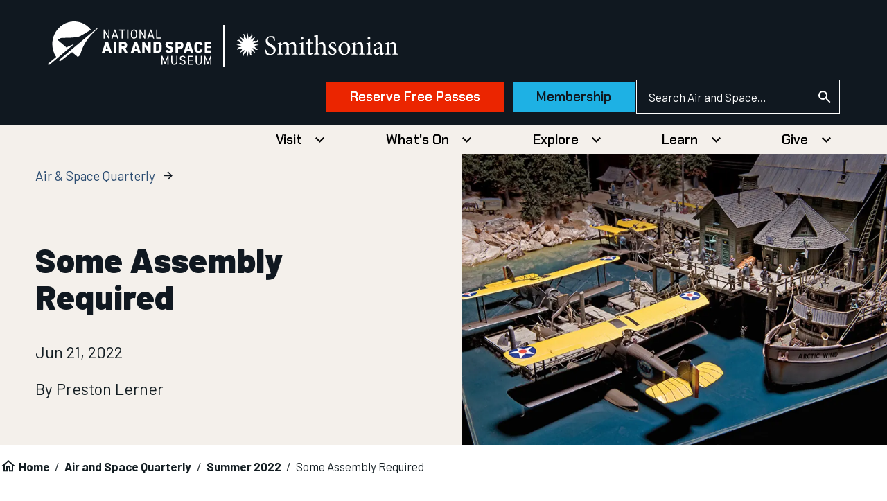

--- FILE ---
content_type: text/html; charset=UTF-8
request_url: https://airandspace.si.edu/air-and-space-quarterly/summer-2022/some-assembly-required?utm_medium=social&utm_source=NASMinstagram_feed&utm_campaign=ASQ_Su22&utm_term=assembly
body_size: 39583
content:


<!DOCTYPE html>
<html lang="en" dir="ltr" prefix="og: https://ogp.me/ns#" class="no-js">
  <head>
    <meta charset="utf-8" />
<meta name="description" content="Aviation enthusiasts are scouring the country for the vintage airplane kits of their youth." />
<link rel="canonical" href="https://airandspace.si.edu/air-and-space-quarterly/summer-2022/some-assembly-required" />
<link rel="image_src" href="https://airandspace.si.edu/sites/default/files/2022-10/NASM%20Social%20Card%20Default.jpg" />
<meta property="og:title" content="Some Assembly Required" />
<meta property="og:description" content="Aviation enthusiasts are scouring the country for the vintage airplane kits of their youth." />
<meta property="og:image" content="https://airandspace.si.edu/sites/default/files/2022-06/09O_SUM2022_VintageAirplaneModels-NASM2010-00593_LIVE.jpg" />
<meta property="og:image" content="https://airandspace.si.eduAlaska. The bi-planes sit on water near a dock crowded with activity.&quot; /&gt;" />
<meta property="og:image" content="https://airandspace.si.edu/sites/default/files/2022-10/NASM%20Social%20Card%20Default.jpg" />
<meta property="article:published_time" content="June 21, 2022" />
<meta name="dcterms.title" content="Some Assembly Required" />
<meta name="dcterms.description" content="Aviation enthusiasts are scouring the country for the vintage airplane kits of their youth." />
<meta name="twitter:card" content="summary_large_image" />
<meta name="twitter:site" content="@airandspace" />
<meta name="twitter:title" content="Some Assembly Required" />
<meta name="twitter:description" content="Aviation enthusiasts are scouring the country for the vintage airplane kits of their youth." />
<meta name="twitter:image:alt" content="A 1/72 scale diorama depicts four models of Douglas World Cruisers at a refueling stop in Seward, Alaska. The bi-planes sit on water near a dock crowded with activity." />
<meta name="twitter:image" content="https://airandspace.si.edu/sites/default/files/2022-06/09O_SUM2022_VintageAirplaneModels-NASM2010-00593_LIVE.jpg" />
<meta name="Generator" content="Drupal 10 (https://www.drupal.org)" />
<meta name="MobileOptimized" content="width" />
<meta name="HandheldFriendly" content="true" />
<meta name="viewport" content="width=device-width, initial-scale=1.0" />
<meta name="topicids" content="277,324" />
<meta name="bundle" content="Story" />
<meta name="cttype" content="editorial_story" />
<script>// Fundraise Up: the new standard for online giving
(function(w,d,s,n,a){if(!w[n]){var l='call,catch,on,once,set,then,track,openCheckout'
.split(','),i,o=function(n){return'function'==typeof n?o.l.push([arguments])&&o
:function(){return o.l.push([n,arguments])&&o}},t=d.getElementsByTagName(s)[0],
j=d.createElement(s);j.async=!0;j.src='https://cdn.fundraiseup.com/widget/'+a+'';
t.parentNode.insertBefore(j,t);o.s=Date.now();o.v=5;o.h=w.location.href;o.l=[];
for(i=0;i<8;i++)o[l[i]]=o(l[i]);w[n]=o}
})(window,document,'script','FundraiseUp','AUVYPFTF');
// End Fundraise Up
</script>
<link rel="icon" href="/themes/nasm_theme/favicon.ico" type="image/vnd.microsoft.icon" />
<link rel="alternate" hreflang="en" href="https://airandspace.si.edu/air-and-space-quarterly/summer-2022/some-assembly-required" />

    <title>Some Assembly Required | National Air and Space Museum</title>
    <link rel="stylesheet" media="all" href="/sites/default/files/css/css_HbghH940OyVV8vrvrxiz4qLtbxvC444-3SpOAFx6xog.css?delta=0&amp;language=en&amp;theme=nasm_theme&amp;include=[base64]" />
<link rel="stylesheet" media="all" href="/sites/default/files/css/css_DIZ_aQGIYZqIswGQymodnH2l8775iy-VzIInH9iOdVU.css?delta=1&amp;language=en&amp;theme=nasm_theme&amp;include=[base64]" />
<link rel="stylesheet" media="all" href="//fonts.googleapis.com/css2?family=Barlow:ital,wght@0,400;0,700;0,900;1,400;1,700;1,900&amp;family=Chakra+Petch:wght@600&amp;display=swap" />
<link rel="stylesheet" media="all" href="/sites/default/files/css/css_G-sCxETzoHzjrHoyVdkbylHSROD3S-Z2g2SpDxymoxA.css?delta=3&amp;language=en&amp;theme=nasm_theme&amp;include=[base64]" />

    <script type="application/json" data-drupal-selector="drupal-settings-json">{"path":{"baseUrl":"\/","pathPrefix":"","currentPath":"node\/229810","currentPathIsAdmin":false,"isFront":false,"currentLanguage":"en","currentQuery":{"utm_campaign":"PANTHEON_STRIPPED","utm_medium":"PANTHEON_STRIPPED","utm_source":"PANTHEON_STRIPPED","utm_term":"PANTHEON_STRIPPED"}},"pluralDelimiter":"\u0003","suppressDeprecationErrors":true,"gtag":{"tagId":"","consentMode":false,"otherIds":[],"events":[],"additionalConfigInfo":[]},"ajaxPageState":{"libraries":"[base64]","theme":"nasm_theme","theme_token":null},"ajaxTrustedUrl":{"\/search\/gps":true},"gtm":{"tagId":null,"settings":{"data_layer":"dataLayer","include_classes":false,"allowlist_classes":"","blocklist_classes":"","include_environment":false,"environment_id":"","environment_token":""},"tagIds":["GTM-5SH6N5L"]},"simple_popup_blocks":{"settings":[{"uid":"lightbox","type":0,"css_selector":"1","identifier":"block-lightbox","layout":"4","visit_counts":"1,4","overlay":false,"trigger_method":0,"trigger_selector":"#custom-css-id","delay":0,"enable_escape":"1","trigger_width":null,"minimize":false,"close":"1","use_time_frequency":false,"time_frequency":"3600","show_minimized_button":false,"width":"50","cookie_expiry":"100","status":"1"}]},"googlePSE":{"language":"en","displayWatermark":0},"user":{"uid":0,"permissionsHash":"82c8826e2ed1070cd6a73a9fbf2515bb4cf3be4eef7c708140e4e11711e35d10"}}</script>
<script src="/sites/default/files/js/js_OBZpShcm3sQm6dKsNedcpiD-6NTCJy02qJ60Qzq_vb4.js?scope=header&amp;delta=0&amp;language=en&amp;theme=nasm_theme&amp;include=eJxtzkEOAiEMBdALETmOS1KhqTgtJcCE4fZOxk01bpr_39-UVIkxxI6ernimOwxsAm1zHwoDyNN5fvsNXnB8o7gCXcJ4oqCP0JLtqWlNOos1AmZsy5JoArag--Bc0NLIR6ha92pxrp7nItez1POjaw8P1rh1_8fegW5jKA"></script>
<script src="/modules/contrib/google_tag/js/gtag.js?t8x2b8"></script>
<script src="/modules/contrib/google_tag/js/gtm.js?t8x2b8"></script>
<script src="/themes/nasm_theme/js/nasm-design/outline-button.js?t8x2b8" weight="100" defer></script>

    <meta name="google-site-verification" content="A6EYCksErPTzKSXCkFZy9LCkBSqUzMHo017sw6REZeQ" />
<meta name= "nasm-2021"/>
  </head>
  <body  class="path-node not-front node-page node-page--node-type-story" id="top">
    
<div class="skiplinks">
  <a href="#main" class="skiplinks__link visually-hidden focusable">Skip to main content</a>
</div>
    <noscript><iframe src="https://www.googletagmanager.com/ns.html?id=GTM-5SH6N5L"
                  height="0" width="0" style="display:none;visibility:hidden"></iframe></noscript>

      <div class="dialog-off-canvas-main-canvas" data-off-canvas-main-canvas>
    
<div  class="l-site-container">
    



<div class="nasm-header">
  <div class="header">
    <div class="main">
      <div class="header-main">
        <div class="logo-wrapper">
          <div class="logo-nasm">
            <a
              rel="home" href="/" aria-label="National Air and Space Museum">
              <span class="nasm-logo">
        <svg viewBox="0 0 430 113" fill="none" xmlns="//www.w3.org/2000/svg">
  <g clip-path="url(#clip0_2472_145888)" fill="currentColor">
    <path d="m38.84 84.88 11.13-9.312L71.207 57.99l-.113-.35-20.556 9.43-22.032-18.393a.886.886 0 0 1 0-1.396c1.93-1.397 6.473-4.54 9.653-4.657 9.653-.466 38.84 0 47.13-4.074 7.382-3.609 21.578-12.34 29.415-17.229-19.875-24.795-55.535-28.52-79.952-8.265C11.357 32.38 6.928 66.837 23.736 91.75l-22.6 18.742c1.476 1.862 4.202 2.211 6.132.698l19.08-15.831L38.84 84.88Zm93.126-68.565L30.776 100.13a76.497 76.497 0 0 0 3.18 3.026l31.459-23.747 14.31 11.873c.34.35.908.35 1.362 0l3.18-2.56a10.483 10.483 0 0 0 3.18-5.006c7.836-27.356 21.805-44.468 43.61-64.142.454-.465.909-1.164 1.022-1.746.227-.582.114-1.28-.113-1.513Zm11.357 64.729 9.766-28.753h6.474l9.766 28.753h-7.154l-1.477-4.889h-8.631l-1.476 4.89h-7.268Zm10.448-10.71h5.11l-2.612-8.497-2.498 8.498Zm26.915 10.71h-6.7V52.291h6.7v28.753Zm22.6 0-4.656-10.826h-3.521v10.826h-6.7V52.291h10.562c6.473 0 10.562 3.027 10.562 9.08 0 3.725-1.59 6.286-4.43 7.683l5.565 12.107h-7.382v-.117Zm-5.224-16.646c2.726 0 4.656-.35 4.656-3.143 0-2.794-1.93-3.26-4.656-3.26h-3.066v6.403h3.066Zm20.897 16.646 9.767-28.753h6.473l9.767 28.753h-7.155l-1.476-4.889h-8.631l-1.477 4.89h-7.268Zm10.448-10.71h5.111l-2.612-8.497-2.499 8.498Zm41.793-18.16v28.753h-5.451l-10.335-15.948v15.948h-6.36V52.174h5.338l10.448 16.18v-16.18h6.36Zm7.382 28.87V52.291h10.448c6.36 0 11.016 3.26 11.016 12.34v4.19c0 8.964-4.656 12.34-11.016 12.34h-10.448v-.117Zm14.764-12.34v-4.19c0-3.841-.795-6.519-4.316-6.519h-3.748v17.229h3.748c3.521 0 4.316-2.678 4.316-6.52Zm31.685-8.497c-1.136-1.863-2.499-2.678-4.997-2.678-2.272 0-3.18 1.048-3.18 2.445 0 1.746 1.476 2.677 4.997 3.725 6.133 1.746 8.404 4.074 8.404 9.08 0 5.238-3.407 8.614-9.767 8.614-5.11 0-8.631-1.28-11.243-4.656l4.997-3.609c1.363 1.746 3.066 2.561 5.565 2.561 2.612 0 3.634-1.164 3.634-2.445 0-1.63-1.136-2.444-5.338-3.841-5.678-1.863-8.177-4.54-8.177-9.196 0-4.773 3.067-8.266 9.881-8.266 4.429 0 8.063 1.514 10.107 4.657l-4.883 3.609Zm17.717 11.058v9.662h-6.701V52.174h10.562c6.473 0 10.562 2.91 10.562 9.313 0 6.402-4.089 9.662-10.562 9.662h-3.861v.116Zm2.498-5.704c3.521 0 5.111-1.048 5.111-3.958 0-2.328-1.59-3.609-5.111-3.609h-2.612v7.567h2.612Zm11.925 15.483 9.766-28.753h6.474l9.767 28.753h-7.155l-1.477-4.889h-8.631l-1.476 4.89h-7.268Zm10.448-10.71h5.11l-2.612-8.497-2.498 8.498Zm32.821-9.196c-.341-1.863-1.476-3.493-3.861-3.493-2.84 0-4.316 2.096-4.316 6.752v4.54c0 4.54 1.476 6.752 4.316 6.752 2.385 0 3.52-1.28 3.861-3.493h6.473c-1.022 6.52-4.429 9.313-10.334 9.313-6.36 0-11.017-3.958-11.017-12.572v-4.54c0-8.614 4.657-12.572 11.017-12.572 5.564 0 9.426 3.026 10.334 9.313h-6.473Zm29.868-8.965v5.704h-11.016v5.238h9.767v5.704h-9.767v6.286h11.016v5.704h-17.716V52.056h17.716v.117ZM163.197 21.206v23.05h-2.726l-9.767-17.462v17.461h-2.839V21.206h2.726l9.767 17.578V21.206h2.839Zm5.11 23.049 7.837-23.049h2.612l7.836 23.05h-2.953l-1.703-5.24h-8.859l-1.703 5.24h-3.067Zm5.565-7.916h7.155l-3.521-10.826-3.634 10.826Zm30.663-15.133v2.561h-6.814v20.488h-2.839V23.767h-6.814v-2.56h16.467Zm8.064 23.049h-2.839V21.206h2.839v23.05Zm14.764.235c-4.997 0-8.177-3.027-8.177-10.478v-2.56c0-7.45 3.18-10.477 8.177-10.477S235.54 24 235.54 31.45v2.561c0 7.45-3.18 10.477-8.177 10.477Zm-5.338-10.478c0 5.705 1.931 7.916 5.338 7.916s5.337-2.211 5.337-7.916v-2.56c0-5.705-1.93-7.916-5.337-7.916s-5.338 2.211-5.338 7.915v2.561Zm35.092-12.806v23.05h-2.725l-9.767-17.462v17.461h-2.726V21.206h2.726l9.767 17.578V21.206h2.725Zm5.111 23.049 7.836-23.049h2.612l7.836 23.05h-2.952l-1.704-5.24h-8.972l-1.703 5.24h-2.953Zm5.565-7.916h7.155l-3.521-10.826-3.634 10.826Zm20.556 5.355h10.789v2.561h-13.515V21.206h2.839v20.488h-.113Zm20.328 64.136 6.701-16.88h2.725V112h-2.839V95.12l-5.451 14.668h-2.499l-5.337-14.552V112h-2.839V88.95h2.725l6.814 16.88Zm32.594-16.878v13.62c0 6.868-3.18 9.662-8.177 9.662s-8.177-2.794-8.177-9.662V88.836h2.84v13.852c0 5.006 1.93 6.985 5.337 6.985s5.338-1.979 5.338-6.985V88.952h2.839Zm18.739 5.122c-1.249-1.63-2.499-2.794-5.338-2.794-2.612 0-4.315 1.164-4.315 3.608 0 2.794 2.044 3.726 5.337 4.308 4.316.815 6.928 2.328 6.928 6.635 0 3.027-1.931 6.403-7.609 6.403-3.634 0-6.36-1.281-8.063-3.726l2.271-1.629c1.476 1.746 2.726 2.793 5.678 2.793 3.635 0 4.77-1.746 4.77-3.725 0-2.211-1.022-3.608-5.337-4.307-4.203-.698-6.928-2.794-6.928-6.752 0-3.259 2.158-6.17 7.268-6.17 3.634 0 5.792 1.281 7.382 3.726l-2.044 1.63Zm22.713-5.122v2.561h-10.789v7.217h9.767v2.561h-9.767v8.033h10.789v2.561h-13.514v-23.05h13.514v.117Zm22.487 0v13.62c0 6.868-3.18 9.662-8.177 9.662s-8.177-2.794-8.177-9.662V88.836h2.84v13.852c0 5.006 1.93 6.985 5.337 6.985s5.338-1.979 5.338-6.985V88.952h2.839Zm15.672 16.878 6.701-16.88h2.725V112h-2.839V95.12l-5.451 14.668h-2.499l-5.337-14.552V112h-2.839V88.95h2.725l6.814 16.88Z"/>
  </g>
  <defs>
    <clipPath id="clip0_2472_145888">
      <path fill="#fff" d="M0 0h452v167.63H0z"/>
    </clipPath>
  </defs>
</svg>
  </span>
            </a>
          </div>

          <div class="divider"></div>

          <div class="logo-smithsonian">
            <a
              href="https://www.si.edu/" target="_blank" aria-label="go to the smithsonian website">
              <span class="nasm-logo">
        <svg viewBox="0 0 148 57" fill="none" xmlns="//www.w3.org/2000/svg">
  <g clip-path="url(#a)" fill="currentColor">
    <path d="M50.284 38.743v-.656c1.416-.148 1.68-.254 1.68-2.033v-4.236c0-1.78-.598-2.913-2.115-2.913a4.37 4.37 0 0 0-2.682 1.303c.05.35.074.705.071 1.059v4.903c0 1.578.212 1.737 1.538 1.885v.657h-5.14v-.657c1.487-.148 1.7-.275 1.7-1.938v-4.289c0-1.864-.617-2.89-2.085-2.89a4.403 4.403 0 0 0-2.62 1.302v5.909c0 1.63.192 1.79 1.366 1.938v.656h-5.06v-.656c1.579-.148 1.802-.307 1.802-1.938v-5.2c0-1.61-.081-1.737-1.468-1.959v-.582a14.561 14.561 0 0 0 3.34-1.06v2.034c.505-.35 1.011-.805 1.75-1.282.594-.434 1.3-.67 2.024-.677a2.792 2.792 0 0 1 1.643.59c.477.37.832.885 1.018 1.475a20.35 20.35 0 0 1 2.023-1.409 3.235 3.235 0 0 1 1.802-.656c1.871 0 3.035 1.387 3.035 3.844v4.85c0 1.684.192 1.79 1.569 1.938v.657l-5.191.031Zm7.71-14.753c-.002-.17.027-.34.087-.498.06-.158.15-.303.264-.425a1.24 1.24 0 0 1 .4-.286 1.147 1.147 0 0 1 .945-.002c.149.066.283.164.395.287a1.268 1.268 0 0 1 .328.925c0 .34-.13.666-.359.906-.23.24-.541.375-.866.375a1.23 1.23 0 0 1-.838-.395 1.344 1.344 0 0 1-.356-.886Zm60.336 0a1.31 1.31 0 0 1 .351-.924c.114-.12.25-.218.4-.285a1.154 1.154 0 0 1 .946-.003c.15.067.285.165.397.287.113.123.2.268.258.427.057.16.083.329.077.499 0 .34-.129.666-.359.906-.23.24-.541.375-.866.375a1.23 1.23 0 0 1-.844-.391 1.345 1.345 0 0 1-.36-.89Zm11.049 8.717c-.506.275-1.659.805-2.165 1.059-.931.445-1.457.932-1.457 1.832a1.88 1.88 0 0 0 .461 1.342c.158.18.35.327.562.429a1.7 1.7 0 0 0 .677.167 3.388 3.388 0 0 0 1.922-.91v-3.92Zm1.751 6.354a1.886 1.886 0 0 1-1.123-.477 2.6 2.6 0 0 1-.577-1.133c-.961.678-2.115 1.61-2.833 1.61a2.786 2.786 0 0 1-1.112-.237 2.9 2.9 0 0 1-.939-.665 3.043 3.043 0 0 1-.622-.992 3.154 3.154 0 0 1-.211-1.167 2.587 2.587 0 0 1 .541-1.612 2.38 2.38 0 0 1 1.402-.876 16.74 16.74 0 0 0 3.723-1.663v-.445c0-1.81-.819-2.848-2.023-2.848a1.295 1.295 0 0 0-.598.122c-.188.088-.354.22-.485.386a3.706 3.706 0 0 0-.718 1.663.707.707 0 0 1-.246.424.646.646 0 0 1-.453.148 1.15 1.15 0 0 1-.708-.335 1.251 1.251 0 0 1-.354-.724c0-.371.314-.657.769-1.007a10.66 10.66 0 0 1 3.602-1.758 3.015 3.015 0 0 1 1.973.678c.396.39.7.87.887 1.402a3.83 3.83 0 0 1 .196 1.67v4.67c0 1.133.425 1.503.84 1.503.304-.012.601-.106.86-.275l.243.657-2.034 1.28ZM17.328 32.453a2.562 2.562 0 0 0-.886-1.003 2.41 2.41 0 0 0-1.25-.395l5.14-1.123-5.14-1.122a4.012 4.012 0 0 1 2.55-.996c.284-.014.56-.1.804-.253.244-.152.449-.364.596-.618a1.885 1.885 0 0 0 .088-1.702s-.192 1.747-2.297 1.165a2.373 2.373 0 0 0-1.307-.056 2.46 2.46 0 0 0-1.152.649l2.874-4.596-4.391 3.007a4.467 4.467 0 0 1 1.133-2.594c.198-.221.34-.49.415-.783.073-.293.076-.6.008-.895a1.852 1.852 0 0 0-.4-.791 1.739 1.739 0 0 0-.711-.497s1.012 1.377-.84 2.52a2.56 2.56 0 0 0-.958.935 2.716 2.716 0 0 0-.378 1.311l-1.072-5.38-1.073 5.38a4.506 4.506 0 0 1-.95-2.648 1.883 1.883 0 0 0-.247-.84 1.783 1.783 0 0 0-.594-.623 1.674 1.674 0 0 0-1.63-.093c.001 0 1.67.19 1.114 2.404-.13.444-.146.916-.045 1.368.102.453.316.868.622 1.205L2.96 22.381l2.337 3.739.536.847a4.139 4.139 0 0 1-2.479-1.186c-.21-.2-.464-.344-.74-.417a1.656 1.656 0 0 0-.84-.004 1.707 1.707 0 0 0-.743.412c-.211.199-.373.45-.47.729 0 0 1.316-1.059 2.409.879.207.41.515.757.892 1.002a2.43 2.43 0 0 0 1.253.396L-.025 29.9l5.14 1.123a4.07 4.07 0 0 1-2.55.995 1.673 1.673 0 0 0-.837.25 1.773 1.773 0 0 0-.615.646 1.875 1.875 0 0 0-.035 1.762s.182-1.747 2.296-1.165c.424.139.874.157 1.307.053a2.47 2.47 0 0 0 1.152-.645L2.96 37.514l4.38-3.008a4.392 4.392 0 0 1-1.122 2.595c-.18.222-.306.487-.367.771-.06.285-.055.58.016.862.072.282.207.541.395.757.188.215.423.38.684.48 0 0-1.012-1.377.84-2.521a2.57 2.57 0 0 0 .956-.935 2.72 2.72 0 0 0 .38-1.31l1.072 5.38 1.073-5.38a4.5 4.5 0 0 1 .91 2.647c.014.297.097.586.242.842.145.255.348.47.591.623a1.664 1.664 0 0 0 1.626.092s-1.67-.19-1.113-2.404a2.73 2.73 0 0 0 .05-1.367 2.655 2.655 0 0 0-.617-1.206l4.392 3.007-1.518-2.425-1.356-2.17c.93.095 1.802.513 2.48 1.186.21.2.463.343.74.417.275.073.563.074.84.003.276-.071.53-.212.742-.412.212-.198.373-.449.47-.729 0 0-1.315 1.06-2.418-.879m16.848-6.226c-.435-1.61-1.012-3.346-3.147-3.346a2.417 2.417 0 0 0-1.04.163 2.51 2.51 0 0 0-.886.593 2.654 2.654 0 0 0-.577.92 2.75 2.75 0 0 0-.168 1.088c0 1.832 1.154 2.69 3.036 3.717 1.882 1.027 4.148 2.192 4.148 5.009 0 2.637-2.135 4.744-5.332 4.744a8.217 8.217 0 0 1-2.348-.37 8.517 8.517 0 0 1-1.173-.53 31.844 31.844 0 0 1-.648-3.897l.688-.18c.385 1.535 1.467 4.077 3.946 4.077.386.032.774-.024 1.138-.164.363-.141.693-.362.966-.65.273-.287.484-.633.617-1.013.133-.38.185-.787.153-1.191 0-1.864-1.316-2.743-3.117-3.749-1.538-.847-3.966-2.118-3.966-4.945 0-2.415 1.852-4.48 4.948-4.48a9.72 9.72 0 0 1 3.035.582c.102.9.213 1.886.405 3.474l-.678.148Zm22.543 12.538v-.656c1.507-.149 1.68-.307 1.68-2.012v-5.179c0-1.557-.071-1.652-1.508-1.906v-.604a14.577 14.577 0 0 0 3.41-.985v8.674c0 1.705.162 1.863 1.7 2.012v.656h-5.282Zm10.939-.031a2.24 2.24 0 0 1-1.012.328c-1.517 0-2.357-1.006-2.357-2.986v-7.317h-1.69l-.091-.255.647-.72h1.103V25.92l1.559-1.652h.344v3.452h2.711a.735.735 0 0 1-.151.974h-2.56v6.46c0 2.033.789 2.415 1.386 2.415a3.217 3.217 0 0 0 1.487-.435l.223.657-1.599.921Zm9.157.032v-.657c1.396-.148 1.588-.307 1.588-1.938v-4.172c0-2.055-.748-3.092-2.357-3.092-.48.016-.95.14-1.38.36a3.43 3.43 0 0 0-1.12.92v5.984c0 1.61.122 1.79 1.539 1.938v.657h-5.06v-.657c1.417-.127 1.68-.233 1.68-1.938V24.16c0-1.578 0-1.705-1.629-1.853v-.582a26.691 26.691 0 0 0 3.521-.88v8.473a5.205 5.205 0 0 1 3.44-1.832c1.943 0 3.31 1.281 3.31 4.3v4.394c0 1.663.171 1.81 1.588 1.938v.656l-5.12-.031Zm12.435-8.017c-.455-1.482-1.294-2.488-2.468-2.488a1.5 1.5 0 0 0-.618.132 1.561 1.561 0 0 0-.517.379 1.646 1.646 0 0 0-.332.562 1.701 1.701 0 0 0-.091.653c0 1.133 1.011 1.715 2.023 2.192 1.801.773 3.036 1.684 3.036 3.42 0 2.277-2.024 3.463-3.957 3.463a4.644 4.644 0 0 1-2.762-.857 12.159 12.159 0 0 1-.384-2.965l.627-.128c.425 1.663 1.508 3.177 2.955 3.177.222.003.442-.04.649-.127.206-.087.393-.216.551-.38.159-.163.284-.358.37-.573a1.83 1.83 0 0 0 .13-.678c0-1.059-.699-1.715-1.893-2.287-1.447-.71-3.035-1.535-3.035-3.473 0-1.758 1.437-3.241 3.653-3.241a5.387 5.387 0 0 1 2.135.424c.237.882.413 1.78.526 2.69l-.597.105Zm5.07 1.959c0 3.177 1.326 5.528 3.289 5.528 1.487 0 2.712-1.154 2.712-4.607 0-2.933-1.123-5.295-3.218-5.295-1.487 0-2.783 1.568-2.783 4.406v-.032Zm8.237.402a5.819 5.819 0 0 1-.283 2.229 5.647 5.647 0 0 1-1.098 1.931 5.359 5.359 0 0 1-1.736 1.323 5.145 5.145 0 0 1-2.094.5 4.998 4.998 0 0 1-2.033-.405 5.193 5.193 0 0 1-1.72-1.203 5.473 5.473 0 0 1-1.137-1.81 5.669 5.669 0 0 1-.372-2.13c-.04-.76.066-1.52.31-2.236a5.786 5.786 0 0 1 1.112-1.937 5.494 5.494 0 0 1 1.74-1.336c.66-.32 1.374-.5 2.1-.528.696 0 1.386.146 2.027.43a5.212 5.212 0 0 1 1.709 1.22 5.511 5.511 0 0 1 1.12 1.82c.253.679.374 1.404.355 2.132Zm8.165 5.655v-.656c1.417-.148 1.578-.35 1.578-2.118v-4.236c0-1.737-.566-2.87-2.175-2.87a4.203 4.203 0 0 0-2.621 1.281v5.91c0 1.705.142 1.81 1.559 1.959v.656h-5.211v-.656c1.639-.18 1.75-.307 1.75-1.96v-5.125c0-1.61-.142-1.684-1.437-1.938v-.582a14.077 14.077 0 0 0 3.339-1.06v2.034c.476-.381 1.012-.752 1.609-1.186a3.622 3.622 0 0 1 2.024-.752c1.892 0 3.096 1.387 3.096 3.823v4.85c0 1.705.121 1.811 1.508 1.96v.656l-5.019.01Zm6.337 0v-.656c1.517-.149 1.679-.307 1.679-2.012v-5.179c0-1.557-.071-1.652-1.507-1.906v-.604a14.586 14.586 0 0 0 3.41-.985v8.674c0 1.705.172 1.863 1.699 2.012v.656h-5.281Zm23.623 0v-.656c1.417-.148 1.589-.35 1.589-2.118v-4.236c0-1.737-.577-2.87-2.186-2.87a4.24 4.24 0 0 0-2.61 1.356v5.909c0 1.705.151 1.81 1.568 1.959v.656h-5.211v-.656c1.629-.18 1.751-.307 1.751-1.96v-5.199c0-1.61-.142-1.684-1.437-1.938v-.582a13.893 13.893 0 0 0 3.329-1.06v2.034c.485-.381 1.012-.752 1.608-1.186a3.67 3.67 0 0 1 2.024-.752c1.902 0 3.107 1.387 3.107 3.823v4.85c0 1.705.111 1.811 1.507 1.96v.656l-5.039.01Z"/>
  </g>
  <defs>
    <clipPath id="a">
      <path fill="#fff" d="M0 0h148v63H0z"/>
    </clipPath>
  </defs>
</svg>
  </span>
            </a>
          </div>
        </div>

        <div class="nasm-header-end">
                      <div class="donate">
                  







  
  

  
  

  
      
              
      


<a  class="c-button btn-cta c-button--danger" href="https://tickets.si.edu/airandspace/events/6d1e05f3-10d1-78d0-60aa-bf3b24f4bdb8?tg=5fa3003d-17e5-edf1-0d69-4a9d37c0de63">Reserve Free Passes</a>          
      


<a  class="c-button" href="https://s.si.edu/membership_headerbutton">Membership</a>      




  
  
  

  
            </div>
          
                      <div class="search">
                  






  <div  class="search-block-form google-cse mb-0 block block--provider-search block--id-search-form-block" data-drupal-selector="search-block-form" id="block-nasm-theme-searchform" role="search">

  
  

  
  

      <div  class="block__content">
  
      <form action="/search/gps" method="get" id="search-block-form" accept-charset="UTF-8" class="l-inline-form--search l-inline-form">
  





<div  class="c-form-item c-form-item--search has-no-label      c-form-item--id-keys js-form-item js-form-type-search js-form-item-keys">
      
  



<label  for="edit-keys" class="c-form-item__label    u-visually-hidden">Search

  </label>

  
  <input  title="Enter the terms you wish to search for." placeholder="Search Air and Space…" data-drupal-selector="edit-keys" type="search" id="edit-keys" name="keys" value="" size="40" maxlength="128" class="c-form-item__search">
  
  
  </div>

<div data-drupal-selector="edit-actions" class="form-actions js-form-wrapper form-wrapper" id="edit-actions">





  

















<input  data-drupal-selector="edit-submit" type="submit" id="edit-submit" value="Search" class="c-button js-form-submit c-form-item__submit">

</div>

</form>

  
      </div>
  
  
  </div>

  
            </div>
          
                      <button class="mobile-search-menu-toggle mr-5 md:!hidden" aria-expanded="false" aria-controls="nasm-header-search-menu">
              
<svg  class="c-icon  mobile-menu-toggle-show size-8" role="img"><title>Show Search bar</title><use href="/themes/nasm_theme/dist/images/sprite.artifact.svg#magnifying-glass"></use></svg>
              
<svg  class="c-icon  mobile-menu-toggle-hide size-8" role="img"><title>Hide Search Bar</title><use href="/themes/nasm_theme/dist/images/sprite.artifact.svg#xmark"></use></svg>            </button>
          
                      <button class="mobile-menu-toggle md:!hidden" aria-expanded="false" aria-controls="nasm-header-navigation">
              
<svg  class="c-icon  mobile-menu-toggle-show size-8" role="img"><title>Show Primary Menu</title><use href="/themes/nasm_theme/dist/images/sprite.artifact.svg#bars"></use></svg>
              
<svg  class="c-icon  mobile-menu-toggle-hide size-8" role="img"><title>Hide Primary Menu</title><use href="/themes/nasm_theme/dist/images/sprite.artifact.svg#xmark"></use></svg>            </button>
                  </div>
      </div>
    </div>

          <div id="nasm-header-search-menu" class="search-menu md:hidden">
            
<div class="c-menu--main">
  <div class="c-menu__panel-wrapper">
            <form class="search-block-form google-cse l-inline-form--search l-inline-form" data-drupal-selector="search-block-form-2" action="/search/gps" method="get" id="search-block-form--2" accept-charset="UTF-8">
  





<div  class="c-form-item c-form-item--search has-no-label      c-form-item--id-keys js-form-item js-form-type-search js-form-item-keys">
      
  



<label  for="edit-keys--2" class="c-form-item__label    u-visually-hidden">Search

  </label>

  
  <input  title="Enter the terms you wish to search for." placeholder="Search Air and Space…" data-drupal-selector="edit-keys" type="search" id="edit-keys--2" name="keys" value="" size="40" maxlength="128" class="c-form-item__search">
  
  
  </div>

<div data-drupal-selector="edit-actions" class="form-actions js-form-wrapper form-wrapper" id="edit-actions--2">





  

















<input  data-drupal-selector="edit-submit" type="submit" id="edit-submit--2" value="Search" class="c-button js-form-submit c-form-item__submit">

</div>

</form>

      
    
      </div>
</div>
  
      </div>
    
          <div id="nasm-header-navigation" class="navigation">
            
<div class="c-menu--main">
  <div class="c-menu__panel-wrapper">
    
          <nav aria-label="Header Primary Navigation"  class="c-menu__panel-nav">
                      

  
  







  
      
    
      
<div  class="c-dropdown is-hoverable   c-dropdown--menu" id="dropdown-mega-menu-visit">
  <div  class="c-dropdown__trigger-wrapper">
          

  
<a  class="c-button c-button--unstyled" id="mega-menu-visit" href="/visit">Visit</a>
                
          

  
  
        <button  class="c-button c-dropdown__trigger c-button--unstyled" aria-controls="dropdown-mega-menu-visit-panel"><span class="visually-hidden">Show additional content</span><svg  class="c-icon is-down c-button__icon is-spaced-before" role="img" aria-hidden="true"><use href="/themes/nasm_theme/dist/images/sprite.artifact.svg#chevron"></use></svg></button>      </div>

      <div  class="c-dropdown__panel" id="dropdown-mega-menu-visit-panel" aria-labelledby="dropdown-mega-menu-visit">
      <div class="c-dropdown__panel-inner">
            <div class="nasm-mega-menu">
      
<div  data-region="header__main_menu" class="outline-grid outline-grid--gap-size-small">
            
<div  class="outline-column outline-column--col-span-default-12 outline-column--col-span-md-6 outline-column--col-span-lg-5 outline-column--row-span-1 outline-column--content-align-top nasm-mega-menu-links">
                
              
                                                                                                                                                                                    
              
<ul  class="c-list c-list--clean">
      <li>                <h3 class="text-fluid-3xl hidden md:block">
                  
                  <a href="/visit" data-drupal-link-system-path="node/60215">Visit

                    
<svg  class="c-icon is-right size-8" role="img" aria-hidden="true"><use href="/themes/nasm_theme/dist/images/sprite.artifact.svg#arrow"></use></svg></a>
                </h3>
              </li>
      <li><a href="/visit/museum-dc" data-drupal-link-system-path="node/73198">National Air and Space Museum in DC</a></li>
      <li><a href="/visit/udvar-hazy-center" data-drupal-link-system-path="node/73200">Udvar-Hazy Center in VA</a></li>
      <li><a href="/learn/plan-field-trip">Plan a Field Trip</a></li>
      <li><a href="/visit/group-visit" data-drupal-link-system-path="node/70695">Plan a Group Visit</a></li>
  </ul>
            </div>

          
<div  class="outline-column outline-column--col-span-default-12 outline-column--col-span-md-6 outline-column--col-span-lg-7 outline-column--row-span-1 outline-column--content-align-top nasm-mega-menu-card">
                  
  



<div  class="menu_link_content menu-link-contentmain view-mode-default c-card c-card--media-top text-brand-space">
            <div class="c-card__media">
          <img loading="lazy" src="/sites/default/files/styles/mega_menu/public/images/callouts/WEB10672-2007h_2.jpg.webp?itok=uf53XZbf" width="468" height="170" alt="View of the Steven F. Udvar-Hazy Center tower at sunset" title="The Steven F. Udvar-Hazy Center at Sunset" />




              </div>
      
  <div class="c-card__body">
          <div class="c-card__header">
        <h3  class="c-card__title text-fluid-2xl">
                    One museum, two locations
                  </h3>
      </div>
    
    


  <div  class="c-wysiwyg u-clearfix c-card__content" data-wysiwyg>
        <p class="text-lg">Visit us in Washington, DC and Chantilly, VA to explore hundreds of the world’s most significant objects in aviation and space history. Free timed-entry passes are required for the Museum in DC.</p>
  
  </div>
  </div>
</div>


            </div>
        </div>
    </div>
  
      </div>
    </div>
  </div>
  
  







  
      
    
      
<div  class="c-dropdown is-hoverable   c-dropdown--menu" id="dropdown-mega-menu-whats-on">
  <div  class="c-dropdown__trigger-wrapper">
          

  
<a  class="c-button c-button--unstyled" id="mega-menu-whats-on" href="/whats-on">What&#039;s On</a>
                
          

  
  
        <button  class="c-button c-dropdown__trigger c-button--unstyled" aria-controls="dropdown-mega-menu-whats-on-panel"><span class="visually-hidden">Show additional content</span><svg  class="c-icon is-down c-button__icon is-spaced-before" role="img" aria-hidden="true"><use href="/themes/nasm_theme/dist/images/sprite.artifact.svg#chevron"></use></svg></button>      </div>

      <div  class="c-dropdown__panel" id="dropdown-mega-menu-whats-on-panel" aria-labelledby="dropdown-mega-menu-whats-on">
      <div class="c-dropdown__panel-inner">
            <div class="nasm-mega-menu">
      
<div  class="outline-grid outline-grid--gap-size-small">
            
<div  class="outline-column outline-column--col-span-default-12 outline-column--col-span-md-6 outline-column--col-span-lg-5 outline-column--row-span-1 outline-column--content-align-top nasm-mega-menu-links">
                
              
                                                                                                                                                  
              
<ul  class="c-list c-list--clean">
      <li>                <h3 class="text-fluid-3xl hidden md:block">
                  
                  <a href="/whats-on" data-drupal-link-system-path="node/229894">What&#039;s On

                    
<svg  class="c-icon is-right size-8" role="img" aria-hidden="true"><use href="/themes/nasm_theme/dist/images/sprite.artifact.svg#arrow"></use></svg></a>
                </h3>
              </li>
      <li><a href="/whats-on/events" data-drupal-link-system-path="node/51701">Events</a></li>
      <li><a href="/whats-on/exhibitions" data-drupal-link-system-path="node/60200">Exhibitions</a></li>
      <li><a href="/whats-on/imax-theaters-and-planetarium" data-drupal-link-system-path="node/95152">IMAX and Planetarium</a></li>
  </ul>
            </div>

          
<div  class="outline-column outline-column--col-span-default-12 outline-column--col-span-md-6 outline-column--col-span-lg-7 outline-column--row-span-1 outline-column--content-align-top nasm-mega-menu-card">
                  
  



<div  class="menu_link_content menu-link-contentmain view-mode-default c-card c-card--media-top text-brand-space">
            <div class="c-card__media">
          <img loading="lazy" src="/sites/default/files/styles/mega_menu/public/images/callouts/GPN-2001-000013h.jpg.webp?itok=EjEnjTMo" width="468" height="170" alt="Apollo 11: Buzz Aldrin on the Moon" title="&lt;p&gt;Apollo 11: Buzz Aldrin on the Moon&lt;/p&gt;
" />




              </div>
      
  <div class="c-card__body">
          <div class="c-card__header">
        <h3  class="c-card__title text-fluid-2xl">
                    At the museum and online
                  </h3>
      </div>
    
    


  <div  class="c-wysiwyg u-clearfix c-card__content" data-wysiwyg>
        <p class="text-lg">Discover our exhibitions and participate in programs both in person or virtually.</p>
  
  </div>
  </div>
</div>


            </div>
        </div>
    </div>
  
      </div>
    </div>
  </div>
  
  







  
      
    
      
<div  class="c-dropdown is-hoverable   c-dropdown--menu" id="dropdown-mega-menu-explore">
  <div  class="c-dropdown__trigger-wrapper">
          

  
<a  class="c-button c-button--unstyled" id="mega-menu-explore" href="/explore">Explore</a>
                
          

  
  
        <button  class="c-button c-dropdown__trigger c-button--unstyled" aria-controls="dropdown-mega-menu-explore-panel"><span class="visually-hidden">Show additional content</span><svg  class="c-icon is-down c-button__icon is-spaced-before" role="img" aria-hidden="true"><use href="/themes/nasm_theme/dist/images/sprite.artifact.svg#chevron"></use></svg></button>      </div>

      <div  class="c-dropdown__panel" id="dropdown-mega-menu-explore-panel" aria-labelledby="dropdown-mega-menu-explore">
      <div class="c-dropdown__panel-inner">
            <div class="nasm-mega-menu">
      
<div  class="outline-grid outline-grid--gap-size-small">
            
<div  class="outline-column outline-column--col-span-default-12 outline-column--col-span-md-6 outline-column--col-span-lg-5 outline-column--row-span-1 outline-column--content-align-top nasm-mega-menu-links">
                
              
                                                                                                                                                                                                                      
              
<ul  class="c-list c-list--clean">
      <li>                <h3 class="text-fluid-3xl hidden md:block">
                  
                  <a href="/explore" data-drupal-link-system-path="node/229885">Explore

                    
<svg  class="c-icon is-right size-8" role="img" aria-hidden="true"><use href="/themes/nasm_theme/dist/images/sprite.artifact.svg#arrow"></use></svg></a>
                </h3>
              </li>
      <li><a href="/explore/stories" data-drupal-link-system-path="node/229888">Stories</a></li>
      <li><a href="/explore/topics" data-drupal-link-system-path="node/227857">Topics</a></li>
      <li><a href="/explore/collections" data-drupal-link-system-path="node/60201">Collections</a></li>
      <li><a href="/explore/on-demand" data-drupal-link-system-path="node/229891">On Demand</a></li>
      <li><a href="/explore/researchers" data-drupal-link-system-path="node/27920">For Researchers</a></li>
  </ul>
            </div>

          
<div  class="outline-column outline-column--col-span-default-12 outline-column--col-span-md-6 outline-column--col-span-lg-7 outline-column--row-span-1 outline-column--content-align-top nasm-mega-menu-card">
                  
  



<div  class="menu_link_content menu-link-contentmain view-mode-default c-card c-card--media-top text-brand-space">
            <div class="c-card__media">
          <img loading="lazy" src="/sites/default/files/styles/mega_menu/public/images/events/sts135-s-082~orig.jpg.webp?itok=B2nmZHzp" width="468" height="170" alt="space shuttle launch" title="STS-135 Launch" />




              </div>
      
  <div class="c-card__body">
          <div class="c-card__header">
        <h3  class="c-card__title text-fluid-2xl">
                    Dive deep into air and space
                  </h3>
      </div>
    
    


  <div  class="c-wysiwyg u-clearfix c-card__content" data-wysiwyg>
        <p class="text-lg">Browse our collections, stories, research, and on demand content.</p>
  
  </div>
  </div>
</div>


            </div>
        </div>
    </div>
  
      </div>
    </div>
  </div>
  
  







  
      
    
      
<div  class="c-dropdown is-hoverable   c-dropdown--menu" id="dropdown-mega-menu-learn">
  <div  class="c-dropdown__trigger-wrapper">
          

  
<a  class="c-button c-button--unstyled" id="mega-menu-learn" href="/learn">Learn</a>
                
          

  
  
        <button  class="c-button c-dropdown__trigger c-button--unstyled" aria-controls="dropdown-mega-menu-learn-panel"><span class="visually-hidden">Show additional content</span><svg  class="c-icon is-down c-button__icon is-spaced-before" role="img" aria-hidden="true"><use href="/themes/nasm_theme/dist/images/sprite.artifact.svg#chevron"></use></svg></button>      </div>

      <div  class="c-dropdown__panel" id="dropdown-mega-menu-learn-panel" aria-labelledby="dropdown-mega-menu-learn">
      <div class="c-dropdown__panel-inner">
            <div class="nasm-mega-menu">
      
<div  class="outline-grid outline-grid--gap-size-small">
            
<div  class="outline-column outline-column--col-span-default-12 outline-column--col-span-md-6 outline-column--col-span-lg-5 outline-column--row-span-1 outline-column--content-align-top nasm-mega-menu-links">
                
              
                                                                                                                                                                                    
              
<ul  class="c-list c-list--clean">
      <li>                <h3 class="text-fluid-3xl hidden md:block">
                  
                  <a href="/learn" data-drupal-link-system-path="node/60202">Learn

                    
<svg  class="c-icon is-right size-8" role="img" aria-hidden="true"><use href="/themes/nasm_theme/dist/images/sprite.artifact.svg#arrow"></use></svg></a>
                </h3>
              </li>
      <li><a href="/learn/programs" data-drupal-link-system-path="node/236474">Programs</a></li>
      <li><a href="https://s.si.edu/4mcJz0R">Learning Resources</a></li>
      <li><a href="/learn/field-trip" data-drupal-link-system-path="node/228691">Plan a Field Trip</a></li>
      <li><a href="/learn/professional-development" data-drupal-link-system-path="node/72547">Professional Development</a></li>
  </ul>
            </div>

          
<div  class="outline-column outline-column--col-span-default-12 outline-column--col-span-md-6 outline-column--col-span-lg-7 outline-column--row-span-1 outline-column--content-align-top nasm-mega-menu-card">
                  
  



<div  class="menu_link_content menu-link-contentmain view-mode-default c-card c-card--media-top text-brand-space">
            <div class="c-card__media">
          <img loading="lazy" src="/sites/default/files/styles/mega_menu/public/images/callouts/4067_640_1.jpg.webp?itok=fX-4bpea" width="468" height="170" alt="Women in Aviation and Space Family Day" title="&lt;p&gt;Women in Aviation and Space Family Day&lt;/p&gt;
" />




              </div>
      
  <div class="c-card__body">
          <div class="c-card__header">
        <h3  class="c-card__title text-fluid-2xl">
                    For teachers and parents
                  </h3>
      </div>
    
    


  <div  class="c-wysiwyg u-clearfix c-card__content" data-wysiwyg>
        <p class="text-lg">Bring the Air and Space Museum to your learners, wherever you are.</p>
  
  </div>
  </div>
</div>


            </div>
        </div>
    </div>
  
      </div>
    </div>
  </div>
  
  







  
      
    
      
<div  class="c-dropdown is-hoverable   c-dropdown--menu" id="dropdown-mega-menu-give">
  <div  class="c-dropdown__trigger-wrapper">
          

  
<a  class="c-button c-button--unstyled" id="mega-menu-give" href="/support">Give</a>
                
          

  
  
        <button  class="c-button c-dropdown__trigger c-button--unstyled" aria-controls="dropdown-mega-menu-give-panel"><span class="visually-hidden">Show additional content</span><svg  class="c-icon is-down c-button__icon is-spaced-before" role="img" aria-hidden="true"><use href="/themes/nasm_theme/dist/images/sprite.artifact.svg#chevron"></use></svg></button>      </div>

      <div  class="c-dropdown__panel" id="dropdown-mega-menu-give-panel" aria-labelledby="dropdown-mega-menu-give">
      <div class="c-dropdown__panel-inner">
            <div class="nasm-mega-menu">
      
<div  class="outline-grid outline-grid--gap-size-small">
            
<div  class="outline-column outline-column--col-span-default-12 outline-column--col-span-md-6 outline-column--col-span-lg-5 outline-column--row-span-1 outline-column--content-align-top nasm-mega-menu-links">
                
              
                                                                                                                                                                                                                      
              
<ul  class="c-list c-list--clean">
      <li>                <h3 class="text-fluid-3xl hidden md:block">
                  
                  <a href="/support" data-drupal-link-system-path="node/60203">Give

                    
<svg  class="c-icon is-right size-8" role="img" aria-hidden="true"><use href="/themes/nasm_theme/dist/images/sprite.artifact.svg#arrow"></use></svg></a>
                </h3>
              </li>
      <li><a href="https://airandspace.si.edu/support/ways-give?form=FUNJXUCBKKV">Donate</a></li>
      <li><a href="/support/membership" data-drupal-link-system-path="node/67736">Become a Member</a></li>
      <li><a href="/support/wall-honor" data-drupal-link-system-path="node/61496">Wall of Honor</a></li>
      <li><a href="/support/ways-give" data-drupal-link-system-path="node/71985">Ways to Give</a></li>
      <li><a href="/support/host-event" data-drupal-link-system-path="node/71990">Host an Event</a></li>
  </ul>
            </div>

          
<div  class="outline-column outline-column--col-span-default-12 outline-column--col-span-md-6 outline-column--col-span-lg-7 outline-column--row-span-1 outline-column--content-align-top nasm-mega-menu-card">
                  
  



<div  class="menu_link_content menu-link-contentmain view-mode-default c-card c-card--media-top text-brand-space">
            <div class="c-card__media">
          <img loading="lazy" src="/sites/default/files/styles/mega_menu/public/images/WEB11590-2010h.jpg.webp?itok=XceerrfE" width="468" height="170" alt="Bob Hoover Gives an Air Show Performance" title="Bob Hoover Gives an Air Show Performance" />




              </div>
      
  <div class="c-card__body">
          <div class="c-card__header">
        <h3  class="c-card__title text-fluid-2xl">
                    Be the spark
                  </h3>
      </div>
    
    


  <div  class="c-wysiwyg u-clearfix c-card__content" data-wysiwyg>
        <p class="text-lg">Your support will help fund exhibitions, educational programming, and preservation efforts. </p>
  
  </div>
  </div>
</div>


            </div>
        </div>
    </div>
  
      </div>
    </div>
  </div>

  
      
      </nav>
    
      </div>
</div>
  
      </div>
      </div>
</div>

  <div id="block-nasm-node-hero">
  
    
      



































<div  class="outline-card nasm-card c-card-hero">
  <section  class="card content-wrapper-position-left image-position--right content-text-color-black header-text-color-black">
                <section  class="card-image">
            <img loading="lazy" src="/sites/default/files/styles/callout_half/public/2022-06/09O_SUM2022_VintageAirplaneModels-NASM2010-00593_LIVE.jpg.webp?itok=4HeQGSGK" width="1000" height="750" alt="A 1/72 scale diorama depicts four models of Douglas World Cruisers at a refueling stop in Seward, Alaska. The bi-planes sit on water near a dock crowded with activity." />



  
        
    </section>
  
    
        
        
    <section  class="card-content-wrapper content-alignment--left">
            <section  class="card-eyebrow">
            <a href="/taxonomy/term/2536" hreflang="en">Air &amp; Space Quarterly</a>

      
<svg  class="c-icon is-right ml-2 top-0" role="img"><title>Story series</title><use href="/themes/nasm_theme/dist/images/sprite.artifact.svg#arrow"></use></svg>        </section>
  
            <section  class="card-title title-mode--normal">
          <h1 class="c-card-hero__title font-black">
      Some Assembly Required
    </h1>
  
    </section>
  
        
            <section  class="card-summary">
                <p>
      Jun 21, 2022
    </p>
  
      <p>
      By
      Preston Lerner
    </p>
  
  
    </section>
  
        
        
        
    </section>

      </section>
</div>

  </div>

  
    

<div  class="l-breadcrumb">
          







  
  

  
  

  
        


<nav  class="c-breadcrumb">
  <div class="l-constrain">
    <ol class="c-breadcrumb__list">
              <li class="c-breadcrumb__item">
                      
<svg  class="c-icon  top-[-3px] size-[1.4rem]" role="img"><title>Breadcrumb</title><use href="/themes/nasm_theme/dist/images/sprite.artifact.svg#material-home-outline"></use></svg>          
                      <a class="c-breadcrumb__link" href="/">Home</a>
                  </li>
              <li class="c-breadcrumb__item">
          
                      <a class="c-breadcrumb__link" href="/air-and-space-quarterly">Air and Space Quarterly</a>
                  </li>
              <li class="c-breadcrumb__item">
          
                      <a class="c-breadcrumb__link" href="/air-and-space-quarterly/summer-2022">Summer 2022</a>
                  </li>
              <li class="c-breadcrumb__item">
          
                      <span aria-current="page">
              Some Assembly Required
            </span>
                  </li>
          </ol>
  </div>
</nav>

  
  
  

      </div>

    

<div  class="l-highlighted">
      <div  class="l-constrain">
          <div data-drupal-messages-fallback class="hidden"></div>

          </div>
  </div>

  

  <main id="main" class="c-main" role="main" tabindex="-1">
      
  




<section  class="l-section">
      <div  class="l-constrain l-constrain--small">
  
  
  <div class="l-section__content">
        
    




<section  class="l-section">
      <div  class="l-constrain max-w-5xl">
  
  
  <div class="l-section__content">
        


  <div  class="c-wysiwyg u-clearfix" data-wysiwyg>
    <h2>Aviation enthusiasts are scouring the country for the vintage airplane kits of their youth.</h2>

<p><strong>Nowadays, scale-model airplane kits</strong> are so meticulously detailed and cosmetically accurate you half expect to see them start a takeoff roll and launch themselves into the air. And while manufacturers have always offered kits for the most popular airplanes—think Supermarine Spitfire—they’re now selling kits for aircraft as obscure as the Boulton Paul Defiant.</p>

<p>But with this revolution in quality and choice has come an unintended consequence—a backlash from modelers who are overwhelmed by the new kits. “I’ve actually had an adverse reaction to these fantastic new models that have hundreds of pieces—or even a thousand pieces,” says Alan Bussie, who not only builds vintage models but also sells them. “Now I tend to go back and build kits from the ’50s. They have, like, 20 pieces, as opposed to 120 or 160 or something like that. I tend to pick only simple projects that I can actually get done. Otherwise, they’re going to languish on the workbench forever.”</p>

<p>Paradoxically, even though the 2020s are the best of times for airplane models, the 1950s and ’60s are still considered the hobby’s Golden Age. This was the era when plastic model kits flooded into the mainstream. Enticed by cheap prices, easy-to-follow instructions, and wildly dramatic—if fanciful—box art, an entire generation of American kids without access to video games and the Internet grew up assembling small vintage aircraft in their basements and garages.</p>

<p>“In the early ’60s, <em>Boys’ Life</em> did a survey of Boy Scouts,” says Jeff Garrity as he strolls down a corridor between shelves stacked with model boxes. “What do you like to do for fun? Ninety-nine percent of them built model kits. Ninety-nine percent! Everybody our age built models. What other business has that kind of coverage?”</p>

<p>Now 65, sporting the white goatee and flowing hair of an ex-rock-and-roll guitarist, Garrity fondly remembers staying up all night with friends, gluing together models two at a time, working on one while the other dried. Today, he runs Rare-Plane Detective (rare-planedetective.com) out of a discreet storefront in an industrial park near Palm Springs, California. “We’re not actually a store,” he says. “We’re a warehouse you can shop at.”</p>


  
  
  
  
<figure class="c-figure c-figure--wysiwyg-large c-figure--image u-align-center">
  
  <div class="c-figure__media">        <a href="/multimedia-gallery/jeff-garrity-portrait" hreflang="en"><img loading="lazy" src="/sites/default/files/styles/body_large/public/2022-06/09K_SUM2022_VintageAirplaneModels-JeffGarrity_20220512_8182_LIVE.jpg.webp?itok=bXBByemZ" width="910" height="576" alt="Jeff Garrity,—a 65-year-old man sporting long hair and a goatee, smiles while surrounded by shelves filled with vintage plastic airplane models.">

</a>

  </div>
        <figcaption class="c-figure__caption"><p>Jeff Garrity, the proprietor of Rare-Plane Detective near Palm Springs, California, is one of a handful of dealers around the country who sell vintage plastic model kits—some of which have soared dramatically in value.<em> (© Jessica Sterling Photography)</em></p></figcaption>
  </figure>


<p>Garrity is one of a handful of dealers around the country who sell vintage plastic model kits that are, in some cases, older than they are. Bussie, 58, a pilot and former aeronautical engineer, is the president of <em>Oldmodelkits.com,</em> a website listing page after page of classic models as well as a blog with invaluable histories of the hobby. A third dealer is Jim Pentifallo, who sells old kits through <em>Mustang-Hobbies.com</em> and more traditional fare at his shop in New Jersey—Ridgefield Hobby—across the Hudson River from New York City.</p>


  
  
  
  
<figure class="c-figure c-figure--wysiwyg-medium c-figure--image  u-align-left">
  
  <div class="c-figure__media">        <a href="/multimedia-gallery/1930s-boys-airplane-models" hreflang="en"><img loading="lazy" src="/sites/default/files/styles/body_medium/public/2022-06/09M_SUM2022_VintageAirplaneModels-Flymodels4_NASM_LIVE.jpg.webp?itok=0hDRwN0q" width="490" height="612" alt="Two teenage boys, slightly rumpled but still wearing ties, stand outdoors, sometime in the 1930s, holding two rubber-band powered airplane models that they built.">

</a>

  </div>
        <figcaption class="c-figure__caption"><p>Two teenage boys were inspired to build rubber band-powered model airplanes in the 1930s, which was the heyday of “aeromodeling.” At the time, model-flying competitions were popular throughout the U.S. and Europe.</p></figcaption>
  </figure>


<p>Pentifallo says that hardcore builders—what he calls “rivet counters”—prefer modern kits, which are usually more authentic than vintage models. But the older kits, even though they’re more primitive, evoke an earlier time and scratch a nostalgic itch for hobbyists of a certain age.</p>

<p>When he was a kid, Rick Forster had 119 model airplanes hanging from the ceiling of his bedroom. He continued to build models throughout his career as an anesthesiologist, and he’s still going strong at 70. “A few months ago, just for fun, I built one of those wonderfully simple Aurora kits of an Albatros D.III, just like the ones I had put together more than half a century ago,” he says. “It’s not the best in terms of authenticity. It actually has the wings of a D.III and the fuselage of a D.V, but in those days, most kids were just happy to put a biplane together. I built it as a trip down memory lane.”</p>

<h2>America’s Top Models</h2>

<p>The history of plastic model airplane kits starts in 1931, when FROG (Flies Right Off the Ground), a British company in England, sold flyable models built of wood and metal, such as a rubber-band-powered Interceptor Mk.IV. This was during the heyday of “aeromodeling,” with clubs springing up in Europe and the United States periodically gathering for model flying competitions. In 1936, FROG unveiled its Penguin line of products (so-named because they couldn’t fly), made from a cellulose diacetate polymer. Penguins were the first plastic airplane models ever produced.</p>

<p>But it was the technological ferment inspired by World War II that served as the foundation of what would eventually mature into a multimillion-dollar industry. The necessary breakthrough was the mastery of injection molding, which allowed for the mass production of hard plastic parts. In postwar America, plastic models could be found on hobby store shelves bearing company names like Varney, Hawk, Renewal, and Lindberg. But modeling enthusiasts of the day were unimpressed by the early plastic kits because they were so crude, especially compared to the more traditional balsa wood models valued for their quality and authenticity.</p>

<p>The plastic kits might have continued languishing on the top shelves of hobby shops, unwanted and unsold, if not for a handful of visionaries who had an epiphany: marketing the plastic kits as toys would extend their appeal far beyond the tiny universe of aeromodeling geeks.</p>

<p>There seemed to be an endless appetite for plastic model kits during the ’50s and ’60s: cars, ships, tanks, rockets, satellites…even TV characters and movie monsters. “We had a sealed Bride of Frankenstein that went for, like, $1,200,” says Garrity. Airplanes, however, dominated the hobby, especially fighters and bombers. Over the years, the P-51 Mustang alone has inspired nearly 800 different kits. And plastic model kits were sold not just in hobby shops and toy stores but also in department stores, drugstores, and even gas stations.</p>

<p>Before long, three manufacturing giants emerged. “The best, in my opinion, was Monogram,” says Dick Montgomery, 76, past president of the International Plastic Modelers’ Society/USA. “Their fit was good. The molding was sharp. The instructions were clear. And for the most part, the models were fairly accurate. Revell was next on my list, but that was mostly for spacecraft. Aurora was the minimalist. Still, when you look at their old vintage pieces today, they’re well done. It’s just that there’s not as much detail as Revell would put on a model and nowhere near as much as Monogram.”</p>


  
  
  
  
<figure class="c-figure c-figure--wysiwyg-large c-figure--image u-align-center">
  
  <div class="c-figure__media">        <a href="/multimedia-gallery/revell-fokker-triplane-and-sopwith-camel-model-kit-box-cover" hreflang="en"><img loading="lazy" src="/sites/default/files/styles/body_large/public/2022-06/09H_SUM2022_VintageAirplaneModels-Folkker-Camel_20220512_8364_LIVE.jpg.webp?itok=friyRt_h" width="910" height="521" alt="A Revell Fokker Triplane and Sopwith Camel plastic airplane kits sit on a table.">

</a>

  </div>
        <figcaption class="c-figure__caption"><p>Revell produced numerous classic models, including the Fokker Dr.I Triplane and Sopwith Camel. The fanciful box art of the 1950s came to an end with the beginning of the consumer protection era in the 1960s. Boxes then had to advertise the models with photos—to better reflect the actual contents of the kits.<em> (© Jessica Sterling Photography)</em></p></figcaption>
  </figure>


<p>Interest dwindled during the 1970s and cratered in the ’80s with the introduction of video games and the Sony Walkman. But, as the song goes, “You don’t know what you’ve got till it’s gone.” As kits went out of production, there was a revival of interest in classic models from the previous generation. In the early 1980s, Pentifallo took on a bunch of Monogram Blue Box kits from the 1960s as a trade for some new models and dumped them on a bottom shelf in his basement. “That same day, a guy comes in and asks me for a Monogram [Hawker] Typhoon,” he recalls. “I said, ‘I got that.’ I told him it was $15. He said, ‘All right. I’ll take it. And I’ll also take that one.’ And I thought, ‘Oh, wow! These old kits sell too.’ So that’s when I really started getting into it.”</p>

<p>For Pentifallo, it was an easy transition. The 62-year-old son of a hobby shop owner, he’d been in the business his entire life. But since there was money to be made with classic kits, new players gravitated to the market. Garrity, for example, had been dealing in comic books and other pop culture artifacts when he picked up a collection of old models at a flea market, more by serendipity than design. To sell them, he started making the rounds of model shows.</p>

<p>“The ’80s were the Wild West days of kit collecting,” says Garrity. “A guy would come into the room with stuff that no one had seen before, and I’d literally see people punching each other to get to an Aurora model. The thing is, back then, you had no idea what was out there. Kit collecting was just starting. It’s not like today, when someone can put ‘rare’ on an eBay listing and find out there are 30 more models just like it. Back then, no one knew what everyone else had. And so when something new came to market, it was like discovering gold at Sutter’s Mill.”</p>

<p>Attempting to make order out of chaos were the price guides self-published by Baptist minister John Burns, a lanky Oklahoman with a vast network of dealers, vendors, and builders. Most of the listings were limited to kit number, subject, scale, and value, but additional notes were sometimes included. For Monogram #5436, a Marine Corps version of the Douglas OA-4M Skyhawk, priced at $8 to $12, he wrote: “First production run of this kit spelled Marines as ‘Marinies.’ When this error was spotted, Monogram immediately withdrew the kits and replaced the box with the correct spelling. Kits with this error should be valued at $18-$24.”</p>

<p>Eventually, Burns’ quaint price guides were rendered irrelevant by newfangled technology such as online bulletin boards, which brought together far-flung communities of like-minded enthusiasts. Far more influential was the rise of e-commerce. AuctionWeb was founded in 1995. Three years later, the company went public as eBay. “The price guides were all we had until eBay came out,” says Bussie. “Then the famous ‘Sold Auction Search’ on eBay gave you the selling prices, and that became the new standard.”</p>

<p>Besides standardized pricing, eBay also brought thousands of new people, both buyers and sellers, to the market. And with these first-timers came thousands of new kits—make that new old kits. “Everything came out of the woodwork,” says Pentifallo. “After eBay came along, nothing was rare anymore, and you could always find something you were looking for.”</p>

<p>This was a win for collectors on quests for particular kits, but there were losers as well, like the sellers of the beloved 1/48 scale Aurora models of World War&nbsp;I aircraft. “They were very popular,” says Bussie. “They had great boxes, and everybody remembered building them. But, suddenly, everyone found out how many of them really were left. Almost overnight, they were worth $15 instead of $45, or $40 instead of $89.”</p>

<p>The Wild West had now given way to the Information Age.</p>


  
  
  
  
<figure class="c-figure c-figure--wysiwyg-medium c-figure--image   u-align-right">
  
  <div class="c-figure__media">        <a href="/multimedia-gallery/09fsum2022vintageairplanemodels-mustang202205128410livejpg" hreflang="en"><img loading="lazy" src="/sites/default/files/styles/body_medium/public/2022-06/09F_SUM2022_VintageAirplaneModels-Mustang_20220512_8410_LIVE.jpg.webp?itok=l4fo7__V" width="490" height="507" alt="The open box of a Phantom Mustang P-51D model kit reveals plastic parts, many of which are transparent, and U.S. Air Force decals.">

</a>

  </div>
        <figcaption class="c-figure__caption"><p>One of Monogram’s most memorable kits is the Phantom Mustang P-51D. The ad copy on the box touts the “see-thru” plastic fuselage and wings. Buttons on the stand operated motors that spun the propeller, raised and lowered the landing gear, and released bombs. <em>(© Jessica Sterling Photography)</em></p></figcaption>
  </figure>


<h2>Artistic License</h2>

<p>Model builders are by nature meticulous and detail-oriented. Montgomery maintains a database listing every kit he’s bought; where and when he bought it; when he finished it; what awards, if any, it won; and so on. “I have 638 completions,” he says, referring to the kits he’s actually built rather than the total size of his inventory. “That’s not very many. At one point, I had about 2,650 models sitting out in my storage area, the garage. But now it’s down to 1,397.”</p>

<p>It’s a truth universally acknowledged that most hobbyists are afflicted with the eyes-bigger-than-the-stomach syndrome. “They’re all hoarders, every model builder,” says Pentifallo. “They’ve got a closetful, a basementful, an atticful, you name it. Every customer who comes in here says: ‘I don’t know why I’m buying another model. I wouldn’t have enough glue in my lifetime to build all the models I already have.’ ”</p>

<p>A certain percentage of the market is collectors who buy rare kits to treasure them as both objets d’art and historical icons, but most modelers are builders at heart. “One gentleman bought $1,200 worth of Aurora Brooklyn kits [from the mid-1950s], the rarest kits there are,” says Bussie. “I mean, the Japanese Zero alone was $400. And he told me that when he got them, he slapped them all together with a ton of glue in 30 minutes and loved it because he was reliving his childhood.”</p>

<p>Collections of unbuilt models are the lifeblood of the vintage market. They come up for sale more often than you’d think thanks to what Pentifallo calls “the three Ds”—death, debt, and divorce. When collections become available, dealers leap into action. Garrity has put as many as 40,000 miles on his truck in a year. He vividly remembers traveling from Mississippi, where he was living at the time, to North Carolina to attend an estate sale offering a collection of 10,000 kits.</p>

<p>“At two in the morning, I realized I was not going to sleep anymore, so I drove up there and I was number one in line,” he says. “When I went in, it was like the old TV show ‘Supermarket Sweep.’ By the time I was done, I had a pile that was like 20 feet long and about five feet wide and about four feet high. The average modeler was looking for F-4 Phantoms, and I was looking for everything that was not a Phantom. I got the best stuff I ever bought,” he says, chuckling. “The next weekend, they had another sale, everything at half price, and I went back up again.”</p>

<p>As with any collectible, prices are a function of supply and demand. Condition is also important: A few missing parts or brittle decals can be dealbreakers. But one factor that’s unique to model kits is box art. “That’s what drew us to most of the model kits we bought when we were young,” says Bussie. “Back then, we didn’t know what was inside other than the subject. But if the box art really caught your eye, that was very, very exciting.”</p>

<p>&nbsp;</p>


  
  
  
  
<figure class="c-figure c-figure--wysiwyg-large c-figure--image u-align-center">
  
  <div class="c-figure__media">        <a href="/multimedia-gallery/aurora-russian-mig-19-model-box-cover" hreflang="en"><img loading="lazy" src="/sites/default/files/styles/body_large/public/2022-06/09G_SUM2022_VintageAirplaneModels-MiG_20220512_8395_LIVE.jpg.webp?itok=WU9eiFXg" width="910" height="514" alt="A plastic model airplane kit sits on a table, with artwork on the box depicting a Russian MiG-19.">

</a>

  </div>
        <figcaption class="c-figure__caption"><p>Aurora’s MiG-19 is an especially egregious example of box art that didn’t remotely resemble the airplane it was supposed to depict. “It looks like a pregnant guppy with wings,” says kit dealer Jim Pentifallo. <em>(© Jessica Sterling Photography)</em></p></figcaption>
  </figure>


<p>As it happens, the glory days of box art coincided with the golden age of vintage models. Since realism was less important than wowing shoppers browsing shelves filled with kits, visual drama was emphasized at the expense of accuracy. Dogfights are compressed into impossibly compact spaces. Smoke and flames abound. There’s a famous—or maybe that should be infamous—1958 Aurora Famous Fighters model of a pilot being barbecued in the cockpit of his Fokker D.VII. Introduced that same year was a Revell “S” kit—highly prized because it included cement supposedly optimized for styrene plastic—featuring a zoomy North American X-15 that appears poised to leave the Earth’s atmosphere and rocket around the moon.</p>

<p>Like box art, dioramas were a selling point. An elaborate set created by renowned builder Sheperd Paine helped make a 1/48 scale Monogram kit of a Boeing B-17G one of the most popular kits of the era. Says Pentifallo: “The airplane was plain-Jane, but when you put it in the diorama with a couple of figures, it told a story.”</p>

<p>Memorable for different reasons was another Monogram favorite—the 1/32 scale Phantom Mustang P-51D. “Clear body and wings show very good interior detail,” says Bussie. “Buttons on the red stand operate the motorized propeller while another motor extends and retracts the main&nbsp; and tailwheel landing gear, including opening and closing all gear doors. Two small levers on the stand drop the bombs on the wings.”</p>

<p>Forster fondly remembers a triad of World War&nbsp;I fighters—Frank Luke’s SPAD, Werner Voss’ Fokker Triplane, and William Barker’s Sopwith Camel, all released by Revell in 1/28 scale. (His parents gave him the Triplane as an eighth-grade graduation present.) Montgomery has a soft spot in his heart for Revell’s so-called “fit-the-box” line. Since one size (box) fit all, the models were built to weird and wildly different scales: a 1/40 scale Bell X-5, a 1/96 scale Fokker F27, a Boeing IM-99 Bomarc ground-to-air missile (with launchpad and “actual moving parts!”) in 1/56 scale.</p>


  
  
  
  
<figure class="c-figure c-figure--wysiwyg-large c-figure--image u-align-center">
  
  <div class="c-figure__media">        <a href="/multimedia-gallery/09esum2022vintageairplanemodels-x15202205128359livejpg" hreflang="en"><img loading="lazy" src="/sites/default/files/styles/body_large/public/2022-06/09E_SUM2022_VintageAirplaneModels-X15_20220512_8359_LIVE.jpg.webp?itok=BjTMY2kb" width="910" height="550" alt="A plastic model airplane kit sits on a table, with artwork on the box depicting an X-15 rocket plane flying into Earth’s orbit.">

</a>

  </div>
        <figcaption class="c-figure__caption"><p>The North American X-15 made its public debut in 1958—and so did this model by Aurora. Americans were fascinated by the rocket-powered vehicle, which was the nation’s only “spacecraft” at the time. <em>(© Jessica Sterling Photography)</em></p></figcaption>
  </figure>


<p>&nbsp;</p>

<p>Choosing favorites is, of course, an eye-of-the-beholder proposition. A couple of kits, however, appear on several worst-models-ever lists. Two of the most inaccurate were early Aurora takes on the MiG-19 and the Yak-25. While both models look suspiciously alike, neither one remotely resembles the airplane it’s supposed to depict. “It looks like a pregnant guppy with wings,” says Pentifallo of the MiG. Evidently, the kits were designed before reliable photos of the airplanes had been published, so the models are less artists’ renderings than fevered Cold War dreams.</p>

<p>The prices of these vintage models are all over the map. An entry-level Revell Hawker Hurricane might set you back $25. An Aurora Convair B-58 can go for $50. After that, you can easily spend $100 and more—a lot more. Holy Grail models such as a FROG Penguin kit, a Craft Bell X-2, and a Revell Space Station (“outer wall sections come off to reveal interior detail in 4 space-age colors,” according to the awesome 1959 box) command more than $1,000 apiece.</p>

<p>One of the Holy Grails of collecting is Revell’s fantastical XSL-01, a three-stage spaceship with detachable boosters designed to take astronauts to the moon. The molds were reportedly damaged so badly that the model couldn’t be reissued, hence its rarity today.</p>

<p>Bussie theorizes that vintage airplane kits will follow the same lifecycle as most artifacts that make the transition from junk to collectibles. First, they were sold at flea markets and garage sales. Then they were traded at club shows and conventions. Next, they were found in antique shops and online auctions. Now they’re being offered by specialty dealers like Garrity, Pentifallo, and Bussie himself. Eventually, as collectors die and supply shrivels, models will change hands through specialty auctions and private trades.</p>


  
  
  
  
<figure class="c-figure c-figure--wysiwyg-large c-figure--image u-align-center">
  
  <div class="c-figure__media">        <a href="/multimedia-gallery/b-26-model" hreflang="en"><img loading="lazy" src="/sites/default/files/styles/body_large/public/2022-06/09I_SUM2022_VintageAirplaneModels-B26_20220512_8281_LIVE.jpg.webp?itok=BHd3Eip2" width="910" height="637" alt="A meticulously detailed model of a B-26 Marauder sits on a table. The two propellers have been crafted to create the illusion that they are spinning.">

</a>

  </div>
        <figcaption class="c-figure__caption"><p>Today’s model airplane kits are often meticulously detailed:&nbsp; A B-26 Marauder on display at Garrity’s store looks poised for takeoff. <em>(©&nbsp;Jessica Sterling Photography)</em></p></figcaption>
  </figure>


<p>At the moment, baby boomers are the primary market for both vintage kits and the hobby at large. But despite fears that model building will go the way of felt hat-making, the craft continues to survive. Yes, the numbers are paltry compared to what the market was 50 years ago, but there’s been an uptick in activity since the pandemic began, and newbies continue to discover the hobby all the time.</p>

<p>“I had a kid, about three or four months ago, who brought in a Panzer IV [German tank] model,” says Pentifallo. “He’d painted it purple and I complimented him on it. We’ve got to encourage these kids because they’re going to be our next generation of modelers.”</p>

<p>It’s hard to imagine modelers-to-be feeling the emotional attachment and wellspring of nostalgia that draws boomers back to the vintage kits of the 1950s and ’60s, but maybe next-gen modelers will create a golden age of their own. That’s one of the most appealing virtues of modeling: One size needn’t fit all. A Focke-Wulf Fw 190 can be built as one of a dozen variants and finished in countless liveries, depending on when and where it fought. It can even be painted purple.&nbsp;</p>

<p><strong>Preston Lerner</strong> <em>is a longtime</em> Air &amp; Space <em>contributor who last wrote about the potentially revolutionary (or not) Celera 500L business jet.</em></p>

<p>&nbsp;</p>
  </div>

    </div>

      </div>
  </section>





<section  class="l-section">
      <div  class="l-constrain max-w-5xl">
  
  
  <div class="l-section__content">
        
    </div>

      </div>
  </section>






<section  class="l-section">
      <div  class="l-constrain">
  
  
  <div class="l-section__content">
        





<div  class="outline-gallery outline-gallery--columns-2" data-layout="columns-2">
  <div class="outline-gallery__main">
    <div class="splide splide-main">
      <div class="splide__track">
        <ul class="splide__list">
                                      <li class="splide__slide" role="group">
            




  
      
      



<div  class="outline-gallery-slide" id="gallery-slide-media-1044970">
  <div class="slide-container">
          <a href="/multimedia-gallery/steven-f-udvar-hazys-lockheed-l-1049-super-constellation">
              <img loading="lazy" src="/sites/default/files/styles/slideshow_basic/public/2022-06/09B_SUM2022_VintageAirplaneModels-Sidebar_L1049_8779FFBAE0DB2_LIVE.jpg.webp?itok=-PeOqvNF" width="649" height="550" alt="A tiny model of a Lockheed L-1049 Super Constellation that was made from household items like matchsticks, cardboard, and chewing gum." />



  
      </a>
    
          <div class="zoom max-md:hidden">
        <a
          href="/sites/default/files/2022-06/09B_SUM2022_VintageAirplaneModels-Sidebar_L1049_8779FFBAE0DB2_LIVE.jpg"
          target="new"
          aria-label="Download Image"
          title="Zoom in on the image"
          class="zoom-icon"
        >
          <svg width="18" height="18" viewBox="0 0 18 18" fill="none" xmlns="//www.w3.org/2000/svg">
  <path d="M12.5 11h-.79l-.28-.27A6.471 6.471 0 0 0 13 6.5 6.5 6.5 0 1 0 6.5 13c1.61 0 3.09-.59 4.23-1.57l.27.28v.79l5 4.99L17.49 16l-4.99-5Zm-6 0C4.01 11 2 8.99 2 6.5S4.01 2 6.5 2 11 4.01 11 6.5 8.99 11 6.5 11Z" fill="#101820"/>
</svg>
        </a>
      </div>
      </div>

  <div class="icons">
          
      <button class="c-button--unstyled js-modal-open" aria-controls="modal-gallery-slide-media-1044970-download" type="submit">
        <svg width="14" height="17" viewBox="0 0 14 17" fill="none" xmlns="//www.w3.org/2000/svg">
  <path fill-rule="evenodd" clip-rule="evenodd" d="M10 6h4l-7 7-7-7h4V0h6v6ZM0 17v-2h14v2H0Z" fill="#101820"/>
</svg>
      </button>

      


<dialog
  id="modal-gallery-slide-media-1044970-download"
   class="c-modal js-modal"
  
  aria-labelledby="modal-title-gallery-slide-media-1044970-download"
  aria-describedby="modal-content-gallery-slide-media-1044970-download"
>
  <div class="c-modal__inner js-modal-inner">
    <div class="relative h-6">
      <button class="c-modal__close-button js-modal-close" aria-label="Close modal" aria-controls="modal-gallery-slide-media-1044970-download" autofocus></button>
    </div>

    <div class="c-modal__content" id="modal-content-gallery-slide-media-1044970-download">
                  <div class="download-item" role="group">
          <a class="c-gallery__download-item" href="/sites/default/files/2022-06/09B_SUM2022_VintageAirplaneModels-Sidebar_L1049_8779FFBAE0DB2_LIVE.jpg" download>Download Image</a>
      </div>
  
    </div>
  </div>
</dialog>
    
    
      </div>

    
        <div class="image-caption">
          


  <div  class="c-wysiwyg u-clearfix" data-wysiwyg>
    <p>Steven F. Udvar-Hazy’s imagination took off as a child in Hungary, where he began building model airplanes like this Lockheed L-1049 Super Constellation. Without access to commercial kits, he had to improvise the construction materials.</p>
  </div>
      </div>
  
</div>


          </li>
                  <li class="splide__slide" role="group">
            




  
      
      



<div  class="outline-gallery-slide" id="gallery-slide-media-1044973">
  <div class="slide-container">
          <a href="/multimedia-gallery/steven-f-udvar-hazys-douglas-dc-4-model">
              <img loading="lazy" src="/sites/default/files/styles/slideshow_basic/public/2022-06/09C_SUM2022_VintageAirplaneModels-Sidebar_L1049_8779FFBAE0DB2_LIVE.jpg.webp?itok=xYxZgGJx" width="551" height="550" alt="A tiny model of a Douglas DC-4 that was made from household items like matchsticks, cardboard, and chewing gum." />



  
      </a>
    
          <div class="zoom max-md:hidden">
        <a
          href="/sites/default/files/2022-06/09C_SUM2022_VintageAirplaneModels-Sidebar_L1049_8779FFBAE0DB2_LIVE.jpg"
          target="new"
          aria-label="Download Image"
          title="Zoom in on the image"
          class="zoom-icon"
        >
          <svg width="18" height="18" viewBox="0 0 18 18" fill="none" xmlns="//www.w3.org/2000/svg">
  <path d="M12.5 11h-.79l-.28-.27A6.471 6.471 0 0 0 13 6.5 6.5 6.5 0 1 0 6.5 13c1.61 0 3.09-.59 4.23-1.57l.27.28v.79l5 4.99L17.49 16l-4.99-5Zm-6 0C4.01 11 2 8.99 2 6.5S4.01 2 6.5 2 11 4.01 11 6.5 8.99 11 6.5 11Z" fill="#101820"/>
</svg>
        </a>
      </div>
      </div>

  <div class="icons">
          
      <button class="c-button--unstyled js-modal-open" aria-controls="modal-gallery-slide-media-1044973-download" type="submit">
        <svg width="14" height="17" viewBox="0 0 14 17" fill="none" xmlns="//www.w3.org/2000/svg">
  <path fill-rule="evenodd" clip-rule="evenodd" d="M10 6h4l-7 7-7-7h4V0h6v6ZM0 17v-2h14v2H0Z" fill="#101820"/>
</svg>
      </button>

      


<dialog
  id="modal-gallery-slide-media-1044973-download"
   class="c-modal js-modal"
  
  aria-labelledby="modal-title-gallery-slide-media-1044973-download"
  aria-describedby="modal-content-gallery-slide-media-1044973-download"
>
  <div class="c-modal__inner js-modal-inner">
    <div class="relative h-6">
      <button class="c-modal__close-button js-modal-close" aria-label="Close modal" aria-controls="modal-gallery-slide-media-1044973-download" autofocus></button>
    </div>

    <div class="c-modal__content" id="modal-content-gallery-slide-media-1044973-download">
                  <div class="download-item" role="group">
          <a class="c-gallery__download-item" href="/sites/default/files/2022-06/09C_SUM2022_VintageAirplaneModels-Sidebar_L1049_8779FFBAE0DB2_LIVE.jpg" download>Download Image</a>
      </div>
  
    </div>
  </div>
</dialog>
    
    
      </div>

    
        <div class="image-caption">
          


  <div  class="c-wysiwyg u-clearfix" data-wysiwyg>
    <p>Steven F. Udvar-Hazy’s Douglas DC-4 model.</p>
  </div>
      </div>
  
</div>


          </li>
                  <li class="splide__slide" role="group">
            




  
      
      



<div  class="outline-gallery-slide" id="gallery-slide-media-1044976">
  <div class="slide-container">
          <a href="/multimedia-gallery/steven-f-udvar-hazys-c-46-commando">
              <img loading="lazy" src="/sites/default/files/styles/slideshow_basic/public/2022-06/09D_SUM2022_VintageAirplaneModels-Sidebar_C46_199AC716F0B92_LIVE.jpg.webp?itok=LX_cwsIa" width="581" height="550" alt="A tiny model of a C-46 Commando that was made from household items like matchsticks, cardboard, and chewing gum." />



  
      </a>
    
          <div class="zoom max-md:hidden">
        <a
          href="/sites/default/files/2022-06/09D_SUM2022_VintageAirplaneModels-Sidebar_C46_199AC716F0B92_LIVE.jpg"
          target="new"
          aria-label="Download Image"
          title="Zoom in on the image"
          class="zoom-icon"
        >
          <svg width="18" height="18" viewBox="0 0 18 18" fill="none" xmlns="//www.w3.org/2000/svg">
  <path d="M12.5 11h-.79l-.28-.27A6.471 6.471 0 0 0 13 6.5 6.5 6.5 0 1 0 6.5 13c1.61 0 3.09-.59 4.23-1.57l.27.28v.79l5 4.99L17.49 16l-4.99-5Zm-6 0C4.01 11 2 8.99 2 6.5S4.01 2 6.5 2 11 4.01 11 6.5 8.99 11 6.5 11Z" fill="#101820"/>
</svg>
        </a>
      </div>
      </div>

  <div class="icons">
          
      <button class="c-button--unstyled js-modal-open" aria-controls="modal-gallery-slide-media-1044976-download" type="submit">
        <svg width="14" height="17" viewBox="0 0 14 17" fill="none" xmlns="//www.w3.org/2000/svg">
  <path fill-rule="evenodd" clip-rule="evenodd" d="M10 6h4l-7 7-7-7h4V0h6v6ZM0 17v-2h14v2H0Z" fill="#101820"/>
</svg>
      </button>

      


<dialog
  id="modal-gallery-slide-media-1044976-download"
   class="c-modal js-modal"
  
  aria-labelledby="modal-title-gallery-slide-media-1044976-download"
  aria-describedby="modal-content-gallery-slide-media-1044976-download"
>
  <div class="c-modal__inner js-modal-inner">
    <div class="relative h-6">
      <button class="c-modal__close-button js-modal-close" aria-label="Close modal" aria-controls="modal-gallery-slide-media-1044976-download" autofocus></button>
    </div>

    <div class="c-modal__content" id="modal-content-gallery-slide-media-1044976-download">
                  <div class="download-item" role="group">
          <a class="c-gallery__download-item" href="/sites/default/files/2022-06/09D_SUM2022_VintageAirplaneModels-Sidebar_C46_199AC716F0B92_LIVE.jpg" download>Download Image</a>
      </div>
  
    </div>
  </div>
</dialog>
    
    
      </div>

    
        <div class="image-caption">
          


  <div  class="c-wysiwyg u-clearfix" data-wysiwyg>
    <p>Steven F. Udvar-Hazy’s Curtiss C-46 Commando.</p>
  </div>
      </div>
  
</div>


          </li>
                      </ul>
      </div>
    </div>
  </div>

      <div class="outline-gallery__thumbnails">
      <div class="outline-gallery__count">
        3 
      </div>

      <div class="splide splide-thumbs">
        <div class="splide__track">
          <ul class="splide__list">
                              <li class="splide__slide" role="group">
            

  
  
  
  
<figure  class="c-figure c-figure--slideshow-thumbnail c-figure--image">
  
  <div class="c-figure__media">        <img loading="lazy" src="/sites/default/files/styles/responsive_4_3_160w/public/2022-06/09B_SUM2022_VintageAirplaneModels-Sidebar_L1049_8779FFBAE0DB2_LIVE.jpg.webp?itok=jtsplBJJ" width="160" height="120" alt="A tiny model of a Lockheed L-1049 Super Constellation that was made from household items like matchsticks, cardboard, and chewing gum." />



  </div>
    </figure>


          </li>
                  <li class="splide__slide" role="group">
            

  
  
  
  
<figure  class="c-figure c-figure--slideshow-thumbnail c-figure--image">
  
  <div class="c-figure__media">        <img loading="lazy" src="/sites/default/files/styles/responsive_4_3_160w/public/2022-06/09C_SUM2022_VintageAirplaneModels-Sidebar_L1049_8779FFBAE0DB2_LIVE.jpg.webp?itok=9XAyBku7" width="160" height="120" alt="A tiny model of a Douglas DC-4 that was made from household items like matchsticks, cardboard, and chewing gum." />



  </div>
    </figure>


          </li>
                  <li class="splide__slide" role="group">
            

  
  
  
  
<figure  class="c-figure c-figure--slideshow-thumbnail c-figure--image">
  
  <div class="c-figure__media">        <img loading="lazy" src="/sites/default/files/styles/responsive_4_3_160w/public/2022-06/09D_SUM2022_VintageAirplaneModels-Sidebar_C46_199AC716F0B92_LIVE.jpg.webp?itok=rjtgjlvG" width="160" height="120" alt="A tiny model of a C-46 Commando that was made from household items like matchsticks, cardboard, and chewing gum." />



  </div>
    </figure>


          </li>
                        </ul>
        </div>
      </div>
    </div>
  </div>
    </div>

      </div>
  </section>





<section  class="l-section">
      <div  class="l-constrain max-w-5xl">
  
  
  <div class="l-section__content">
        


  <div  class="c-wysiwyg u-clearfix" data-wysiwyg>
    <h2>An Early Start</h2>

<p><em>Even as a child, this aviation entrepreneur was imagining a career in the airline industry.</em></p>

<p>Like young people the world over, Steven F. Udvar-Hazy expressed his fascination with flight by building model airplanes. To him, aviation was not only a source of inspiration, but also a hoped-for means for his family to escape from Communist Hungary. With no commercially available kits available to him, Udvar-Hazy relied on pictures in books, newspapers, magazines, and films—as well as his memories of aircraft he had seen—to guide his model-making. For construction materials, he used common household items: pens, chewing gum, fingernail polish, and matchsticks.</p>

<p>When Udvar-Hazy’s family secretly left for Sweden in 1958, following the Soviet occupation of Hungary, he gave a model to each of his mother’s five sisters for safekeeping. Later that year, Udvar-Hazy and his family would immigrate to the United States. In 1980, when he visited Hungary to introduce his fiancée to his extended family, his aunts gave the models to his future wife.</p>

<p>Six of the models that Udvar-Hazy built in Hungary and in the U.S. are now on display at the museum building that bears his name in Chantilly, Virginia. While Udvar-Hazy’s first models are strictly representations of aircraft he had seen, the later ones show his growing interest in influencing aviation rather than only observing.</p>

<p>The Douglas DC-4, for instance, was inspired by an idea he had when he was younger: to sell DC-4s to the South African airline, Commercial Air Services (now Comair), which was flying DC-3s at the time. With the Lockheed L-1049 Super Constellation, he experimented with an aircraft redesign. His models for the L-1049 and the L-1649 wear the livery of airlines he imagined he would someday create. Udvar-Hazy’s childhood fascination with airplanes paid off when he eventually founded a company that leased jet aircraft to commercial airlines.</p>

<p><strong>Christopher Moore</strong> <em>curates the National Air and Space Museum’s collection of model aircraft, which includes more than 5,000 objects.</em></p>
  </div>

    </div>

      </div>
  </section>


          <div class="border-0 border-y border-solid border-outline-not-gray py-8 mb-8">
        
          
          
  
      <h2 class="font-black text-fluid-3xl">
      Related Topics
    </h2>
  
  


<ul  class="c-tag-list">
      <li class="c-tag-list__item">
        


<a href="/explore/topics/aviation/aircraft"  class="c-tag c-tag--full c-tag--normal" rel="tag">
  Aircraft
</a>

    </li>
  </ul>

      </div>
    
        <a href="https://airandspace.si.edu/contact" class="inline-block mb-20 text-brand-space text-lg font-bold hover:underline focus:underline">
      Comments? Contact Us</span>

      
<svg  class="c-icon is-right size-6" role="img"><title>Some Assembly Required</title><use href="/themes/nasm_theme/dist/images/sprite.artifact.svg#arrow"></use></svg>    </a>
    </div>

      </div>
  </section>






<section  class="l-section bg-brand-stardust">
      <div  class="l-constrain">
  
      <div class="l-section__header">
              <h2  class="l-section__title text-fluid-3xl">You may also like</h2>
      
          </div>
  
  <div class="l-section__content">
              


<div  class="outline-card-group outline-card-group--columns-default-1 outline-card-group--columns-sm-1 outline-card-group--columns-md-2 outline-card-group--columns-lg-4 bg-brand-stardust">
  
<div  class="outline-grid outline-grid--gap-size-small">
                        

  



<div  class="c-card c-card--media-top c-card--has-link">
            <div class="c-card__media">
          <img loading="lazy" src="/sites/default/files/styles/callout_tile/public/2023-06/ASQ%20covers%20copy.png.webp?itok=6UvdEcpf" width="500" height="375" alt="Three magazine covers featuring an F-4 Phantom and pilot on a runway." />




              </div>
      
  <div class="c-card__body">
          <div class="c-card__header">
        <h3  class="c-card__title text-fluid-xl">
                      <a href="/air-and-space-quarterly">
                    Air and Space Quarterly
                      </a>
                  </h3>
      </div>
    
    


  </div>
</div>


  
  



<div  class="c-card c-card--media-top c-card--has-link">
            <div class="c-card__media">
          <img loading="lazy" src="/sites/default/files/styles/callout_tile/public/images/editoral-stories/thumbnails/11220p.jpg.webp?itok=tNeJEV_u" width="500" height="375" alt="The studio model of the Enterprise is one of our laboratory spaces." title="Enterprise in the Lab" />




                  
          
<span style="background-color: #B8D8EB; color: var(--brand-space);"  class="outline-badge outline-badge--badge-size-small c-card__badge ">
  Story</span>
              </div>
      
  <div class="c-card__body">
          <div class="c-card__header">
        <h3  class="c-card__title text-fluid-xl">
                      <a href="/stories/editorial/inside-enterprise-studio-model">
                    Inside the Enterprise Studio Model
                      </a>
                  </h3>
      </div>
    
    


  </div>
</div>


  
  



<div  class="c-card c-card--media-top c-card--has-link">
            <div class="c-card__media">
          <img loading="lazy" src="/sites/default/files/styles/callout_tile/public/images/editoral-stories/thumbnails/11764h.jpg.webp?itok=4ZPppoIg" width="500" height="375" alt="Creating Custom Model Supports" title="&lt;p&gt;Creating Custom Model Supports&lt;/p&gt;
" />




                  
          
<span style="background-color: #B8D8EB; color: var(--brand-space);"  class="outline-badge outline-badge--badge-size-small c-card__badge ">
  Story</span>
              </div>
      
  <div class="c-card__body">
          <div class="c-card__header">
        <h3  class="c-card__title text-fluid-xl">
                      <a href="/stories/editorial/models-move-rehousing-800-models-collection">
                    Models on the Move: Rehousing 800+ Models from the Collection
                      </a>
                  </h3>
      </div>
    
    


  </div>
</div>


  
  



<div  class="c-card c-card--media-top c-card--has-link">
            <div class="c-card__media">
          <img loading="lazy" src="/sites/default/files/styles/callout_tile/public/images/9A04493_640.jpg.webp?itok=TxBLdM0o" width="500" height="375" alt="Book Cover: On Miniature Wings" title="&lt;p&gt;Book Cover: On Miniature Wings&lt;/p&gt;
" />




                  
          
<span style="background-color: var(--brand-bright-red); color: var(--outline-white);"  class="outline-badge outline-badge--badge-size-small c-card__badge ">
  Publication</span>
              </div>
      
  <div class="c-card__body">
          <div class="c-card__header">
        <h3  class="c-card__title text-fluid-xl">
                      <a href="/research/publications/miniature-wings-model-aircraft-national-air-and-space-museum">
                    On Miniature Wings: Model Aircraft of the National Air and Space Museum
                      </a>
                  </h3>
      </div>
    
    


  </div>
</div>


        
    </div>
</div>
        </div>

      </div>
  </section>




  
  </main>

    

































<div  class="outline-card nasm-card mb-0">
  <section  class="card width-extended content-wrapper-position-right-flush image-position--background content-text-color-gray header-text-color-black">
                <section  class="card-image">
            <img loading="lazy" class="aspect-[16/9]" src="/sites/default/files/styles/hero_lg/public/2022-08/NASM2014-01787_2.jpeg.webp?itok=3HLffLsl" width="1700" height="650" alt="Two women next to a spacesuit working to conserve it with tools." />



  
        
    </section>
  
    
              
      <section  class="card-content-wrapper content-column content-alignment--left max-lg:!hidden">
        <div>
                <section  class="card-eyebrow">
                </section>
  
                <section  class="card-title title-mode--normal">
          
    <h2 id="Support_the_Museum" class="text-fluid-5xl font-black">
      Support the Museum
    </h2>
  
    </section>
  
                <section  class="card-cta cta-alignment--left">
                


<a  class="c-button c-button--tertiary" href="https://airandspace.si.edu/support/ways-give">Donate Now</a>    
          


<a  class="c-button c-button--tertiary" href="/support/membership">Become a Member </a>      
    </section>
  
        </div>

        <div>
            
                <section  class="card-summary">
            
    </section>
  
                <section  class="card-content">
          


  <div  class="c-wysiwyg u-clearfix" data-wysiwyg>
    <p>We rely on the generous support of donors, sponsors, members, and other benefactors to share the history and impact of aviation and spaceflight, educate the public, and inspire future generations.&nbsp; With your help, we can continue to preserve and safeguard the world’s most comprehensive collection of artifacts representing the great achievements of flight and space exploration.</p>
  </div>

  
    </section>
  
        </div>
      </section>
    
                  
    <section  class="card-content-wrapper content-column content-alignment--left lg:!hidden">
            <section  class="card-eyebrow">
                </section>
  
            <section  class="card-title title-mode--normal">
          
    <h2 id="Support_the_Museum" class="text-fluid-5xl font-black">
      Support the Museum
    </h2>
  
    </section>
  
        
            <section  class="card-summary">
            
    </section>
  
            <section  class="card-content">
          


  <div  class="c-wysiwyg u-clearfix" data-wysiwyg>
    <p>We rely on the generous support of donors, sponsors, members, and other benefactors to share the history and impact of aviation and spaceflight, educate the public, and inspire future generations.&nbsp; With your help, we can continue to preserve and safeguard the world’s most comprehensive collection of artifacts representing the great achievements of flight and space exploration.</p>
  </div>

  
    </section>
  
            <section  class="card-cta cta-alignment--left">
                


<a  class="c-button c-button--tertiary" href="https://airandspace.si.edu/support/ways-give">Donate Now</a>    
          


<a  class="c-button c-button--tertiary" href="/support/membership">Become a Member </a>      
    </section>
  
        
    </section>

      </section>
</div>


    




<footer  class="l-footer" role="contentinfo">
      <div  class="l-constrain l-constrain--large">
  
  
<div  class="outline-grid outline-grid--gap-size-small outline-grid--gap-size-sm-medium">
                
<div  class="outline-column outline-column--col-span-default-12 outline-column--col-span-sm-6 outline-column--col-span-lg-4 outline-column--row-span-1 outline-column--content-align-top justify-self-center sm:justify-self-auto">
                    <a href="/" target="_blank" aria-label="go to the Air and Space homepage">
        <span class="nasm-logo">
        <svg viewBox="0 0 430 113" fill="none" xmlns="//www.w3.org/2000/svg">
  <g clip-path="url(#clip0_2472_145888)" fill="currentColor">
    <path d="m38.84 84.88 11.13-9.312L71.207 57.99l-.113-.35-20.556 9.43-22.032-18.393a.886.886 0 0 1 0-1.396c1.93-1.397 6.473-4.54 9.653-4.657 9.653-.466 38.84 0 47.13-4.074 7.382-3.609 21.578-12.34 29.415-17.229-19.875-24.795-55.535-28.52-79.952-8.265C11.357 32.38 6.928 66.837 23.736 91.75l-22.6 18.742c1.476 1.862 4.202 2.211 6.132.698l19.08-15.831L38.84 84.88Zm93.126-68.565L30.776 100.13a76.497 76.497 0 0 0 3.18 3.026l31.459-23.747 14.31 11.873c.34.35.908.35 1.362 0l3.18-2.56a10.483 10.483 0 0 0 3.18-5.006c7.836-27.356 21.805-44.468 43.61-64.142.454-.465.909-1.164 1.022-1.746.227-.582.114-1.28-.113-1.513Zm11.357 64.729 9.766-28.753h6.474l9.766 28.753h-7.154l-1.477-4.889h-8.631l-1.476 4.89h-7.268Zm10.448-10.71h5.11l-2.612-8.497-2.498 8.498Zm26.915 10.71h-6.7V52.291h6.7v28.753Zm22.6 0-4.656-10.826h-3.521v10.826h-6.7V52.291h10.562c6.473 0 10.562 3.027 10.562 9.08 0 3.725-1.59 6.286-4.43 7.683l5.565 12.107h-7.382v-.117Zm-5.224-16.646c2.726 0 4.656-.35 4.656-3.143 0-2.794-1.93-3.26-4.656-3.26h-3.066v6.403h3.066Zm20.897 16.646 9.767-28.753h6.473l9.767 28.753h-7.155l-1.476-4.889h-8.631l-1.477 4.89h-7.268Zm10.448-10.71h5.111l-2.612-8.497-2.499 8.498Zm41.793-18.16v28.753h-5.451l-10.335-15.948v15.948h-6.36V52.174h5.338l10.448 16.18v-16.18h6.36Zm7.382 28.87V52.291h10.448c6.36 0 11.016 3.26 11.016 12.34v4.19c0 8.964-4.656 12.34-11.016 12.34h-10.448v-.117Zm14.764-12.34v-4.19c0-3.841-.795-6.519-4.316-6.519h-3.748v17.229h3.748c3.521 0 4.316-2.678 4.316-6.52Zm31.685-8.497c-1.136-1.863-2.499-2.678-4.997-2.678-2.272 0-3.18 1.048-3.18 2.445 0 1.746 1.476 2.677 4.997 3.725 6.133 1.746 8.404 4.074 8.404 9.08 0 5.238-3.407 8.614-9.767 8.614-5.11 0-8.631-1.28-11.243-4.656l4.997-3.609c1.363 1.746 3.066 2.561 5.565 2.561 2.612 0 3.634-1.164 3.634-2.445 0-1.63-1.136-2.444-5.338-3.841-5.678-1.863-8.177-4.54-8.177-9.196 0-4.773 3.067-8.266 9.881-8.266 4.429 0 8.063 1.514 10.107 4.657l-4.883 3.609Zm17.717 11.058v9.662h-6.701V52.174h10.562c6.473 0 10.562 2.91 10.562 9.313 0 6.402-4.089 9.662-10.562 9.662h-3.861v.116Zm2.498-5.704c3.521 0 5.111-1.048 5.111-3.958 0-2.328-1.59-3.609-5.111-3.609h-2.612v7.567h2.612Zm11.925 15.483 9.766-28.753h6.474l9.767 28.753h-7.155l-1.477-4.889h-8.631l-1.476 4.89h-7.268Zm10.448-10.71h5.11l-2.612-8.497-2.498 8.498Zm32.821-9.196c-.341-1.863-1.476-3.493-3.861-3.493-2.84 0-4.316 2.096-4.316 6.752v4.54c0 4.54 1.476 6.752 4.316 6.752 2.385 0 3.52-1.28 3.861-3.493h6.473c-1.022 6.52-4.429 9.313-10.334 9.313-6.36 0-11.017-3.958-11.017-12.572v-4.54c0-8.614 4.657-12.572 11.017-12.572 5.564 0 9.426 3.026 10.334 9.313h-6.473Zm29.868-8.965v5.704h-11.016v5.238h9.767v5.704h-9.767v6.286h11.016v5.704h-17.716V52.056h17.716v.117ZM163.197 21.206v23.05h-2.726l-9.767-17.462v17.461h-2.839V21.206h2.726l9.767 17.578V21.206h2.839Zm5.11 23.049 7.837-23.049h2.612l7.836 23.05h-2.953l-1.703-5.24h-8.859l-1.703 5.24h-3.067Zm5.565-7.916h7.155l-3.521-10.826-3.634 10.826Zm30.663-15.133v2.561h-6.814v20.488h-2.839V23.767h-6.814v-2.56h16.467Zm8.064 23.049h-2.839V21.206h2.839v23.05Zm14.764.235c-4.997 0-8.177-3.027-8.177-10.478v-2.56c0-7.45 3.18-10.477 8.177-10.477S235.54 24 235.54 31.45v2.561c0 7.45-3.18 10.477-8.177 10.477Zm-5.338-10.478c0 5.705 1.931 7.916 5.338 7.916s5.337-2.211 5.337-7.916v-2.56c0-5.705-1.93-7.916-5.337-7.916s-5.338 2.211-5.338 7.915v2.561Zm35.092-12.806v23.05h-2.725l-9.767-17.462v17.461h-2.726V21.206h2.726l9.767 17.578V21.206h2.725Zm5.111 23.049 7.836-23.049h2.612l7.836 23.05h-2.952l-1.704-5.24h-8.972l-1.703 5.24h-2.953Zm5.565-7.916h7.155l-3.521-10.826-3.634 10.826Zm20.556 5.355h10.789v2.561h-13.515V21.206h2.839v20.488h-.113Zm20.328 64.136 6.701-16.88h2.725V112h-2.839V95.12l-5.451 14.668h-2.499l-5.337-14.552V112h-2.839V88.95h2.725l6.814 16.88Zm32.594-16.878v13.62c0 6.868-3.18 9.662-8.177 9.662s-8.177-2.794-8.177-9.662V88.836h2.84v13.852c0 5.006 1.93 6.985 5.337 6.985s5.338-1.979 5.338-6.985V88.952h2.839Zm18.739 5.122c-1.249-1.63-2.499-2.794-5.338-2.794-2.612 0-4.315 1.164-4.315 3.608 0 2.794 2.044 3.726 5.337 4.308 4.316.815 6.928 2.328 6.928 6.635 0 3.027-1.931 6.403-7.609 6.403-3.634 0-6.36-1.281-8.063-3.726l2.271-1.629c1.476 1.746 2.726 2.793 5.678 2.793 3.635 0 4.77-1.746 4.77-3.725 0-2.211-1.022-3.608-5.337-4.307-4.203-.698-6.928-2.794-6.928-6.752 0-3.259 2.158-6.17 7.268-6.17 3.634 0 5.792 1.281 7.382 3.726l-2.044 1.63Zm22.713-5.122v2.561h-10.789v7.217h9.767v2.561h-9.767v8.033h10.789v2.561h-13.514v-23.05h13.514v.117Zm22.487 0v13.62c0 6.868-3.18 9.662-8.177 9.662s-8.177-2.794-8.177-9.662V88.836h2.84v13.852c0 5.006 1.93 6.985 5.337 6.985s5.338-1.979 5.338-6.985V88.952h2.839Zm15.672 16.878 6.701-16.88h2.725V112h-2.839V95.12l-5.451 14.668h-2.499l-5.337-14.552V112h-2.839V88.95h2.725l6.814 16.88Z"/>
  </g>
  <defs>
    <clipPath id="clip0_2472_145888">
      <path fill="#fff" d="M0 0h452v167.63H0z"/>
    </clipPath>
  </defs>
</svg>
  </span>
      </a>

      







  
  

  
  

  
      

            
          
                
          
                
          
                
          
                
          
      

                                      <ul  class="c-menu c-menu--social">
        
            
                                                
      
      
      <li  class="c-menu__item">
        <a href="https://www.facebook.com/airandspace?utm_source=website&amp;utm_medium=website&amp;utm_campaign=menu&amp;utm_content=footer_social" target="_blank" aria-label="National Air and Space Facebook" data-social-icon="facebook" class="c-menu__link">        
<svg  class="c-icon" role="img" aria-hidden="true"><use href="/themes/nasm_theme/dist/images/sprite.artifact.svg#facebook"></use></svg>      </a>
              </li>
    
            
                                                
      
      
      <li  class="c-menu__item">
        <a href="https://x.com/airandspace?utm_source=website&amp;utm_medium=website&amp;utm_campaign=menu&amp;utm_content=footer_social" target="_blank" aria-label="National Air and Space X" data-social-icon="x" class="c-menu__link">        
<svg  class="c-icon" role="img" aria-hidden="true"><use href="/themes/nasm_theme/dist/images/sprite.artifact.svg#x"></use></svg>      </a>
              </li>
    
            
                                                
      
      
      <li  class="c-menu__item">
        <a href="https://www.instagram.com/airandspacemuseum/?utm_source=website&amp;utm_medium=website&amp;utm_campaign=menu&amp;utm_content=footer_social" target="_blank" aria-label="National Air and Space Instagram" data-social-icon="instagram" class="c-menu__link">        
<svg  class="c-icon" role="img" aria-hidden="true"><use href="/themes/nasm_theme/dist/images/sprite.artifact.svg#instagram"></use></svg>      </a>
              </li>
    
            
                                                
      
      
      <li  class="c-menu__item">
        <a href="https://www.youtube.com/user/airandspace?utm_source=website&amp;utm_medium=website&amp;utm_campaign=menu&amp;utm_content=footer_social" target="_blank" aria-label="National Air and Space YouTube" data-social-icon="youtube" class="c-menu__link">        
<svg  class="c-icon" role="img" aria-hidden="true"><use href="/themes/nasm_theme/dist/images/sprite.artifact.svg#youtube"></use></svg>      </a>
              </li>
    
            
                                                
      
      
      <li  class="c-menu__item">
        <a href="https://www.flickr.com/photos/airandspace" target="_blank" aria-label="National Air and Space Flickr" data-social-icon="flickr" class="c-menu__link">        
<svg  class="c-icon" role="img" aria-hidden="true"><use href="/themes/nasm_theme/dist/images/sprite.artifact.svg#flickr"></use></svg>      </a>
              </li>
        </ul>
  


  
  
  







  <div  id="block-nasm-theme-museum-hours" class="block block--provider-block-content block--id-block-contentbf1aa903-61af-4cdd-8910-a8c1469468af">

  
  

  
  

      <div  class="block__content">
  
      <p>Admission is always free.<br>Open daily 10:00 am – 5:30 pm</p>
  
      </div>
  
  
  </div>

    
          </div>
      
              
<div  class="outline-column outline-column--col-span-default-12 outline-column--col-span-sm-6 outline-column--col-span-lg-4 outline-column--row-span-1 outline-column--content-align-top justify-self-center">
                    <div class="c-location">
  <h4 class="text-fluid-lg text-brand-air mb-2">National Air and Space Museum</h4>

  <address>
    <p class="mb-0 relative">
      
<svg  id="block-museumdc-2" class="c-icon  size-6 absolute -left-6 top-2" role="img"><title>National Air and Space Museum</title><use href="/themes/nasm_theme/dist/images/sprite.artifact.svg#material-location-on-outline"></use></svg>
      <a class="c-location__address" href="https://www.google.com/maps/place/Smithsonian&#039;s+National+Air+and+Space+Museum/@38.8885637,-77.019662,16z/data=!4m14!1m7!3m6!1s0x89b7b7837c959e81:0xde3be1941253e23!2s650+Jefferson+Dr+SW,+Washington,+DC+20004!3b1!8m2!3d38.8885637!4d-77.019662!3m5!1s0x89b7b7837b262421:0xf8e7c937dd8ce81b!8m2!3d38.8878604!4d-77.0202017!16zL20vMDFnYm1j?entry=ttu&amp;g_ep=EgoyMDI1MDcyMy4wIKXMDSoASAFQAw%3D%3D">
                  650 Jefferson Drive SW
          <br>                  Washington, DC
                        </a>
    </p>

    <p class="mb-0">
      <a href="tel:202-633-2214">202-633-2214</a>
    </p>
  </address>

  <p class="mb-0 text-brand-bright-red font-bold">
    <a href="https://tickets.si.edu/airandspace/events/6d1e05f3-10d1-78d0-60aa-bf3b24f4bdb8?tg=5fa3003d-17e5-edf1-0d69-4a9d37c0de63">Free Timed-Entry Passes Required</a>
  </p>
</div>

<div class="c-location">
  <h4 class="text-fluid-lg text-brand-air mb-2">Steven F. Udvar-Hazy Center</h4>

  <address>
    <p class="mb-0 relative">
      
<svg  id="block-museumva-2" class="c-icon  size-6 absolute -left-6 top-2" role="img"><title>Steven F. Udvar-Hazy Center</title><use href="/themes/nasm_theme/dist/images/sprite.artifact.svg#material-location-on-outline"></use></svg>
      <a class="c-location__address" href="https://maps.app.goo.gl/znJqJYJsDFVRjmxu9">
                  14390 Air and Space Museum Parkway
          <br>                  Chantilly, VA 20151
                        </a>
    </p>

    <p class="mb-0">
      <a href="tel:703-572-4118">703-572-4118</a>
    </p>
  </address>

  <p class="mb-0 text-brand-bright-red font-bold">
    
  </p>
</div>


    
          </div>
      
              
<div  class="outline-column outline-column--col-span-default-12 outline-column--col-span-lg-4 outline-column--row-span-1 outline-column--content-align-top justify-self-center lg:justify-self-auto">
                    


<div class="c-signup max-w-md">
  
  


  
<button  class="c-button js-modal-open" aria-controls="modal-si-signup">Sign Up for Email Updates</button>




<dialog
  id="modal-si-signup"
   class="c-modal js-modal"
  
  aria-labelledby="modal-title-si-signup"
  aria-describedby="modal-content-si-signup"
>
  <div class="c-modal__inner js-modal-inner">
    <div class="relative h-6">
      <button class="c-modal__close-button js-modal-close" aria-label="Close modal" aria-controls="modal-si-signup" autofocus></button>
    </div>

    <div class="c-modal__content" id="modal-content-si-signup">
              <iframe src="/si_signup/nasm_theme_signup_form" class="max-w-md w-full aspect-[4/9] md:w-screen md:aspect-square"></iframe>

    </div>
  </div>
</dialog>


</div>

    
          </div>
          </div>

      </div>
  </footer>









  
  

  
  

  
      <div class="bg-brand-space text-outline-white p-6">
  
                                      <ul  data-region="footer__bottom" class="c-menu c-menu--footer">
        
            
                                                                      
      
      
      <li  class="c-menu__item is-collapsed">
        <a href="/about?utm_source=website&amp;utm_medium=website&amp;utm_campaign=menu&amp;utm_content=footer" class="c-menu__link is-collapsed" data-drupal-link-query="{&quot;utm_campaign&quot;:&quot;menu&quot;,&quot;utm_content&quot;:&quot;footer&quot;,&quot;utm_medium&quot;:&quot;website&quot;,&quot;utm_source&quot;:&quot;website&quot;}" data-drupal-link-system-path="node/27911">About</a>
              </li>
    
            
                                                
      
      
      <li  class="c-menu__item">
        <a href="https://s.si.edu/44QmoCo" class="c-menu__link">Become a Member</a>
              </li>
    
            
                                                                      
      
      
      <li  class="c-menu__item is-collapsed">
        <a href="/newsroom?utm_source=website&amp;utm_medium=website&amp;utm_campaign=menu&amp;utm_content=footer" class="c-menu__link is-collapsed" data-drupal-link-query="{&quot;utm_campaign&quot;:&quot;menu&quot;,&quot;utm_content&quot;:&quot;footer&quot;,&quot;utm_medium&quot;:&quot;website&quot;,&quot;utm_source&quot;:&quot;website&quot;}" data-drupal-link-system-path="node/64875">Newsroom</a>
              </li>
    
            
                                                
      
      
      <li  class="c-menu__item">
        <a href="/support/host-event?utm_source=website&amp;utm_medium=website&amp;utm_campaign=menu&amp;utm_content=footer" class="c-menu__link" data-drupal-link-query="{&quot;utm_campaign&quot;:&quot;menu&quot;,&quot;utm_content&quot;:&quot;footer&quot;,&quot;utm_medium&quot;:&quot;website&quot;,&quot;utm_source&quot;:&quot;website&quot;}" data-drupal-link-system-path="node/71990">Host an Event</a>
              </li>
    
            
                                                                      
      
      
      <li  class="c-menu__item is-collapsed">
        <a href="/get-involved?utm_source=website&amp;utm_medium=website&amp;utm_campaign=menu&amp;utm_content=footer" class="c-menu__link is-collapsed" data-drupal-link-query="{&quot;utm_campaign&quot;:&quot;menu&quot;,&quot;utm_content&quot;:&quot;footer&quot;,&quot;utm_medium&quot;:&quot;website&quot;,&quot;utm_source&quot;:&quot;website&quot;}" data-drupal-link-system-path="node/71991">Get Involved</a>
              </li>
    
            
                                                
      
      
      <li  class="c-menu__item">
        <a href="/contact?utm_source=website&amp;utm_medium=website&amp;utm_campaign=menu&amp;utm_content=footer" class="c-menu__link" data-drupal-link-query="{&quot;utm_campaign&quot;:&quot;menu&quot;,&quot;utm_content&quot;:&quot;footer&quot;,&quot;utm_medium&quot;:&quot;website&quot;,&quot;utm_source&quot;:&quot;website&quot;}" data-drupal-link-system-path="node/27916">Contact</a>
              </li>
        </ul>
  

</div>


  
  
  








  
  

  
  

  
      
                
          
              
              
              
      





<section  class="l-section c-menu__wrapper--legal">
      <div  class="l-constrain l-constrain--large l-constrain--no-padding">
  
  
  <div class="l-section__content">
        
                                      <ul  class="c-menu c-menu--legal">
        
            
                                                
      
      
      <li  class="c-menu__item">
        <a href="https://www.si.edu/?utm_source=website&amp;utm_medium=website&amp;utm_campaign=menu&amp;utm_content=footerutility" target="_blank" aria-label="go to the smithsonian website" class="c-menu__link">        <span class="nasm-logo">
        <svg viewBox="0 0 148 57" fill="none" xmlns="//www.w3.org/2000/svg">
  <g clip-path="url(#a)" fill="currentColor">
    <path d="M50.284 38.743v-.656c1.416-.148 1.68-.254 1.68-2.033v-4.236c0-1.78-.598-2.913-2.115-2.913a4.37 4.37 0 0 0-2.682 1.303c.05.35.074.705.071 1.059v4.903c0 1.578.212 1.737 1.538 1.885v.657h-5.14v-.657c1.487-.148 1.7-.275 1.7-1.938v-4.289c0-1.864-.617-2.89-2.085-2.89a4.403 4.403 0 0 0-2.62 1.302v5.909c0 1.63.192 1.79 1.366 1.938v.656h-5.06v-.656c1.579-.148 1.802-.307 1.802-1.938v-5.2c0-1.61-.081-1.737-1.468-1.959v-.582a14.561 14.561 0 0 0 3.34-1.06v2.034c.505-.35 1.011-.805 1.75-1.282.594-.434 1.3-.67 2.024-.677a2.792 2.792 0 0 1 1.643.59c.477.37.832.885 1.018 1.475a20.35 20.35 0 0 1 2.023-1.409 3.235 3.235 0 0 1 1.802-.656c1.871 0 3.035 1.387 3.035 3.844v4.85c0 1.684.192 1.79 1.569 1.938v.657l-5.191.031Zm7.71-14.753c-.002-.17.027-.34.087-.498.06-.158.15-.303.264-.425a1.24 1.24 0 0 1 .4-.286 1.147 1.147 0 0 1 .945-.002c.149.066.283.164.395.287a1.268 1.268 0 0 1 .328.925c0 .34-.13.666-.359.906-.23.24-.541.375-.866.375a1.23 1.23 0 0 1-.838-.395 1.344 1.344 0 0 1-.356-.886Zm60.336 0a1.31 1.31 0 0 1 .351-.924c.114-.12.25-.218.4-.285a1.154 1.154 0 0 1 .946-.003c.15.067.285.165.397.287.113.123.2.268.258.427.057.16.083.329.077.499 0 .34-.129.666-.359.906-.23.24-.541.375-.866.375a1.23 1.23 0 0 1-.844-.391 1.345 1.345 0 0 1-.36-.89Zm11.049 8.717c-.506.275-1.659.805-2.165 1.059-.931.445-1.457.932-1.457 1.832a1.88 1.88 0 0 0 .461 1.342c.158.18.35.327.562.429a1.7 1.7 0 0 0 .677.167 3.388 3.388 0 0 0 1.922-.91v-3.92Zm1.751 6.354a1.886 1.886 0 0 1-1.123-.477 2.6 2.6 0 0 1-.577-1.133c-.961.678-2.115 1.61-2.833 1.61a2.786 2.786 0 0 1-1.112-.237 2.9 2.9 0 0 1-.939-.665 3.043 3.043 0 0 1-.622-.992 3.154 3.154 0 0 1-.211-1.167 2.587 2.587 0 0 1 .541-1.612 2.38 2.38 0 0 1 1.402-.876 16.74 16.74 0 0 0 3.723-1.663v-.445c0-1.81-.819-2.848-2.023-2.848a1.295 1.295 0 0 0-.598.122c-.188.088-.354.22-.485.386a3.706 3.706 0 0 0-.718 1.663.707.707 0 0 1-.246.424.646.646 0 0 1-.453.148 1.15 1.15 0 0 1-.708-.335 1.251 1.251 0 0 1-.354-.724c0-.371.314-.657.769-1.007a10.66 10.66 0 0 1 3.602-1.758 3.015 3.015 0 0 1 1.973.678c.396.39.7.87.887 1.402a3.83 3.83 0 0 1 .196 1.67v4.67c0 1.133.425 1.503.84 1.503.304-.012.601-.106.86-.275l.243.657-2.034 1.28ZM17.328 32.453a2.562 2.562 0 0 0-.886-1.003 2.41 2.41 0 0 0-1.25-.395l5.14-1.123-5.14-1.122a4.012 4.012 0 0 1 2.55-.996c.284-.014.56-.1.804-.253.244-.152.449-.364.596-.618a1.885 1.885 0 0 0 .088-1.702s-.192 1.747-2.297 1.165a2.373 2.373 0 0 0-1.307-.056 2.46 2.46 0 0 0-1.152.649l2.874-4.596-4.391 3.007a4.467 4.467 0 0 1 1.133-2.594c.198-.221.34-.49.415-.783.073-.293.076-.6.008-.895a1.852 1.852 0 0 0-.4-.791 1.739 1.739 0 0 0-.711-.497s1.012 1.377-.84 2.52a2.56 2.56 0 0 0-.958.935 2.716 2.716 0 0 0-.378 1.311l-1.072-5.38-1.073 5.38a4.506 4.506 0 0 1-.95-2.648 1.883 1.883 0 0 0-.247-.84 1.783 1.783 0 0 0-.594-.623 1.674 1.674 0 0 0-1.63-.093c.001 0 1.67.19 1.114 2.404-.13.444-.146.916-.045 1.368.102.453.316.868.622 1.205L2.96 22.381l2.337 3.739.536.847a4.139 4.139 0 0 1-2.479-1.186c-.21-.2-.464-.344-.74-.417a1.656 1.656 0 0 0-.84-.004 1.707 1.707 0 0 0-.743.412c-.211.199-.373.45-.47.729 0 0 1.316-1.059 2.409.879.207.41.515.757.892 1.002a2.43 2.43 0 0 0 1.253.396L-.025 29.9l5.14 1.123a4.07 4.07 0 0 1-2.55.995 1.673 1.673 0 0 0-.837.25 1.773 1.773 0 0 0-.615.646 1.875 1.875 0 0 0-.035 1.762s.182-1.747 2.296-1.165c.424.139.874.157 1.307.053a2.47 2.47 0 0 0 1.152-.645L2.96 37.514l4.38-3.008a4.392 4.392 0 0 1-1.122 2.595c-.18.222-.306.487-.367.771-.06.285-.055.58.016.862.072.282.207.541.395.757.188.215.423.38.684.48 0 0-1.012-1.377.84-2.521a2.57 2.57 0 0 0 .956-.935 2.72 2.72 0 0 0 .38-1.31l1.072 5.38 1.073-5.38a4.5 4.5 0 0 1 .91 2.647c.014.297.097.586.242.842.145.255.348.47.591.623a1.664 1.664 0 0 0 1.626.092s-1.67-.19-1.113-2.404a2.73 2.73 0 0 0 .05-1.367 2.655 2.655 0 0 0-.617-1.206l4.392 3.007-1.518-2.425-1.356-2.17c.93.095 1.802.513 2.48 1.186.21.2.463.343.74.417.275.073.563.074.84.003.276-.071.53-.212.742-.412.212-.198.373-.449.47-.729 0 0-1.315 1.06-2.418-.879m16.848-6.226c-.435-1.61-1.012-3.346-3.147-3.346a2.417 2.417 0 0 0-1.04.163 2.51 2.51 0 0 0-.886.593 2.654 2.654 0 0 0-.577.92 2.75 2.75 0 0 0-.168 1.088c0 1.832 1.154 2.69 3.036 3.717 1.882 1.027 4.148 2.192 4.148 5.009 0 2.637-2.135 4.744-5.332 4.744a8.217 8.217 0 0 1-2.348-.37 8.517 8.517 0 0 1-1.173-.53 31.844 31.844 0 0 1-.648-3.897l.688-.18c.385 1.535 1.467 4.077 3.946 4.077.386.032.774-.024 1.138-.164.363-.141.693-.362.966-.65.273-.287.484-.633.617-1.013.133-.38.185-.787.153-1.191 0-1.864-1.316-2.743-3.117-3.749-1.538-.847-3.966-2.118-3.966-4.945 0-2.415 1.852-4.48 4.948-4.48a9.72 9.72 0 0 1 3.035.582c.102.9.213 1.886.405 3.474l-.678.148Zm22.543 12.538v-.656c1.507-.149 1.68-.307 1.68-2.012v-5.179c0-1.557-.071-1.652-1.508-1.906v-.604a14.577 14.577 0 0 0 3.41-.985v8.674c0 1.705.162 1.863 1.7 2.012v.656h-5.282Zm10.939-.031a2.24 2.24 0 0 1-1.012.328c-1.517 0-2.357-1.006-2.357-2.986v-7.317h-1.69l-.091-.255.647-.72h1.103V25.92l1.559-1.652h.344v3.452h2.711a.735.735 0 0 1-.151.974h-2.56v6.46c0 2.033.789 2.415 1.386 2.415a3.217 3.217 0 0 0 1.487-.435l.223.657-1.599.921Zm9.157.032v-.657c1.396-.148 1.588-.307 1.588-1.938v-4.172c0-2.055-.748-3.092-2.357-3.092-.48.016-.95.14-1.38.36a3.43 3.43 0 0 0-1.12.92v5.984c0 1.61.122 1.79 1.539 1.938v.657h-5.06v-.657c1.417-.127 1.68-.233 1.68-1.938V24.16c0-1.578 0-1.705-1.629-1.853v-.582a26.691 26.691 0 0 0 3.521-.88v8.473a5.205 5.205 0 0 1 3.44-1.832c1.943 0 3.31 1.281 3.31 4.3v4.394c0 1.663.171 1.81 1.588 1.938v.656l-5.12-.031Zm12.435-8.017c-.455-1.482-1.294-2.488-2.468-2.488a1.5 1.5 0 0 0-.618.132 1.561 1.561 0 0 0-.517.379 1.646 1.646 0 0 0-.332.562 1.701 1.701 0 0 0-.091.653c0 1.133 1.011 1.715 2.023 2.192 1.801.773 3.036 1.684 3.036 3.42 0 2.277-2.024 3.463-3.957 3.463a4.644 4.644 0 0 1-2.762-.857 12.159 12.159 0 0 1-.384-2.965l.627-.128c.425 1.663 1.508 3.177 2.955 3.177.222.003.442-.04.649-.127.206-.087.393-.216.551-.38.159-.163.284-.358.37-.573a1.83 1.83 0 0 0 .13-.678c0-1.059-.699-1.715-1.893-2.287-1.447-.71-3.035-1.535-3.035-3.473 0-1.758 1.437-3.241 3.653-3.241a5.387 5.387 0 0 1 2.135.424c.237.882.413 1.78.526 2.69l-.597.105Zm5.07 1.959c0 3.177 1.326 5.528 3.289 5.528 1.487 0 2.712-1.154 2.712-4.607 0-2.933-1.123-5.295-3.218-5.295-1.487 0-2.783 1.568-2.783 4.406v-.032Zm8.237.402a5.819 5.819 0 0 1-.283 2.229 5.647 5.647 0 0 1-1.098 1.931 5.359 5.359 0 0 1-1.736 1.323 5.145 5.145 0 0 1-2.094.5 4.998 4.998 0 0 1-2.033-.405 5.193 5.193 0 0 1-1.72-1.203 5.473 5.473 0 0 1-1.137-1.81 5.669 5.669 0 0 1-.372-2.13c-.04-.76.066-1.52.31-2.236a5.786 5.786 0 0 1 1.112-1.937 5.494 5.494 0 0 1 1.74-1.336c.66-.32 1.374-.5 2.1-.528.696 0 1.386.146 2.027.43a5.212 5.212 0 0 1 1.709 1.22 5.511 5.511 0 0 1 1.12 1.82c.253.679.374 1.404.355 2.132Zm8.165 5.655v-.656c1.417-.148 1.578-.35 1.578-2.118v-4.236c0-1.737-.566-2.87-2.175-2.87a4.203 4.203 0 0 0-2.621 1.281v5.91c0 1.705.142 1.81 1.559 1.959v.656h-5.211v-.656c1.639-.18 1.75-.307 1.75-1.96v-5.125c0-1.61-.142-1.684-1.437-1.938v-.582a14.077 14.077 0 0 0 3.339-1.06v2.034c.476-.381 1.012-.752 1.609-1.186a3.622 3.622 0 0 1 2.024-.752c1.892 0 3.096 1.387 3.096 3.823v4.85c0 1.705.121 1.811 1.508 1.96v.656l-5.019.01Zm6.337 0v-.656c1.517-.149 1.679-.307 1.679-2.012v-5.179c0-1.557-.071-1.652-1.507-1.906v-.604a14.586 14.586 0 0 0 3.41-.985v8.674c0 1.705.172 1.863 1.699 2.012v.656h-5.281Zm23.623 0v-.656c1.417-.148 1.589-.35 1.589-2.118v-4.236c0-1.737-.577-2.87-2.186-2.87a4.24 4.24 0 0 0-2.61 1.356v5.909c0 1.705.151 1.81 1.568 1.959v.656h-5.211v-.656c1.629-.18 1.751-.307 1.751-1.96v-5.199c0-1.61-.142-1.684-1.437-1.938v-.582a13.893 13.893 0 0 0 3.329-1.06v2.034c.485-.381 1.012-.752 1.608-1.186a3.67 3.67 0 0 1 2.024-.752c1.902 0 3.107 1.387 3.107 3.823v4.85c0 1.705.111 1.811 1.507 1.96v.656l-5.039.01Z"/>
  </g>
  <defs>
    <clipPath id="a">
      <path fill="#fff" d="M0 0h148v63H0z"/>
    </clipPath>
  </defs>
</svg>
  </span>
      </a>
              </li>
    
            
                                                
      
      
      <li  class="c-menu__item">
        <a href="https://www.si.edu/privacy?utm_source=website&amp;utm_medium=website&amp;utm_campaign=menu&amp;utm_content=footerutility" target="_blank" class="c-menu__link">Privacy</a>
              </li>
    
            
                                                
      
      
      <li  class="c-menu__item">
        <a href="https://www.si.edu/termsofuse?utm_source=website&amp;utm_medium=website&amp;utm_campaign=menu&amp;utm_content=footerutility" target="_blank" class="c-menu__link">Terms of Use</a>
              </li>
    
            
                                                
      
      
      <li  class="c-menu__item">
        <a href="https://access.si.edu/?utm_source=website&amp;utm_medium=website&amp;utm_campaign=menu&amp;utm_content=footerutility" class="c-menu__link">Accessibility</a>
              </li>
        </ul>
  

    </div>

      </div>
  </section>

  
  
  


</div>

  </div>

    
    <script src="/sites/default/files/js/js_XE_7YNZhsTgMElDWnBt4RZAfvlgP7yZCSXoaOnX0lR0.js?scope=footer&amp;delta=0&amp;language=en&amp;theme=nasm_theme&amp;include=eJxtzkEOAiEMBdALETmOS1KhqTgtJcCE4fZOxk01bpr_39-UVIkxxI6ernimOwxsAm1zHwoDyNN5fvsNXnB8o7gCXcJ4oqCP0JLtqWlNOos1AmZsy5JoArag--Bc0NLIR6ha92pxrp7nItez1POjaw8P1rh1_8fegW5jKA"></script>

  </body>
</html>


--- FILE ---
content_type: text/css
request_url: https://airandspace.si.edu/sites/default/files/css/css_G-sCxETzoHzjrHoyVdkbylHSROD3S-Z2g2SpDxymoxA.css?delta=3&language=en&theme=nasm_theme&include=eJxt0cFuBCEIBuAXMuupz9KjYZQ6dFAIaqbz9jXZNOtseoPPBMxPPDBRF_sIyiNTDQrxCFQT1h42lnj4tXFRDH2yocAP-IYfl0UyY4gN_bOc1Sd0tAJ2rK9VXlzmUvBfxBMeEbSTVFehldB3LOg3Q0jRRtlWjWDpvQ87mqyYTDTJeRuXgRntWqlghlCwjhtKAl5BRmeq8_9vmxvlOnSVDjkwtX434nOmt9p5NTqv7BQMsoHu7S_NlzxG1bHNaTsm16joTFBFhz5v0Pw_5trVOha_QcNfrIG30A
body_size: 29950
content:
/* @license GPL-2.0-or-later https://www.drupal.org/licensing/faq */
:root{--brand-spark-orange:#f50;--brand-orange:#ff7e00;--brand-bright-red:#eb2500;--brand-dark-blue:#2b4c71;--brand-green:#3bbfad;--brand-space:#101820;--brand-bright-yellow:#fce200;--brand-yellow:#ffbf3f;--brand-air:#1eb1e4;--brand-stardust:#f4f0eb;--brand-blue-gray:#adbbc1;--status-success:#2f855a;--status-warning:#b64301;--status-error:#c53030;--status-info:#1e3a8a;--outline-phase2-blue:#0080ff;--outline-karma-coral:#fa5c5c;--outline-soft-black:#171717;--outline-not-gray:#cfc7d4;--outline-misty-teal:#73f2e5;--outline-electric-violet:#9484ff;--outline-dusty-blue:#7fc7ee;--outline-transparent:transparent;--outline-white:#fff;--outline-black:#000;--outline-gray-50:#fafafa;--outline-gray-100:#f5f5f5;--outline-gray-200:#e5e5e5;--outline-gray-300:#d4d4d4;--outline-gray-400:#a3a3a3;--outline-gray-500:#737373;--outline-gray-600:#525252;--outline-gray-700:#404040;--outline-gray-800:#262626;--outline-gray-900:#171717;--outline-blue-50:#eff6ff;--outline-blue-100:#dbeafe;--outline-blue-200:#bfdbfe;--outline-blue-300:#93c5fd;--outline-blue-400:#60a5fa;--outline-blue-500:#3b82f6;--outline-blue-600:#2563eb;--outline-blue-700:#1d4ed8;--outline-blue-800:#1e40af;--outline-blue-900:#1e3a8a;--red-50:#fef2f2;--red-100:#fee2e2;--red-200:#fecaca;--red-300:#fca5a5;--red-400:#f87171;--red-500:#ef4444;--red-600:#dc2626;--red-700:#b91c1c;--red-800:#991b1b;--red-900:#7f1d1d;--yellow-50:#fffbeb;--yellow-100:#fef3c7;--yellow-200:#fde68a;--yellow-300:#fcd34d;--yellow-400:#fbbf24;--yellow-500:#f59e0b;--yellow-600:#d97706;--yellow-700:#b45309;--yellow-800:#92400e;--yellow-900:#78350f;--green-50:#ecfdf5;--green-100:#d1fae5;--green-200:#a7f3d0;--green-300:#6ee7b7;--green-400:#34d399;--green-500:#10b981;--green-600:#059669;--green-700:#047857;--green-800:#065f46;--green-900:#064e3b;--indigo-50:#eef2ff;--indigo-100:#e0e7ff;--indigo-200:#c7d2fe;--indigo-300:#a5b4fc;--indigo-400:#818cf8;--indigo-500:#6366f1;--indigo-600:#4f46e5;--indigo-700:#4338ca;--indigo-800:#3730a3;--indigo-900:#312e81;--purple-50:#faf5ff;--purple-100:#f3e8ff;--purple-200:#e9d5ff;--purple-300:#d8b4fe;--purple-400:#c084fc;--purple-500:#a855f7;--purple-600:#9333ea;--purple-700:#7e22ce;--purple-800:#6b21a8;--purple-900:#581c87;--pink-50:#fdf2f8;--pink-100:#fce7f3;--pink-200:#fbcfe8;--pink-300:#f9a8d4;--pink-400:#f472b6;--pink-500:#ec4899;--pink-600:#db2777;--pink-700:#be185d;--pink-800:#9d174d;--pink-900:#831843;--screen-xs:480px;--screen-sm:640px;--screen-md:768px;--screen-lg:1024px;--screen-xl:1280px;--screen-xxl:1440px;--screen-xxxl:1440px;--spacing-0:0;--spacing-1:0.25rem;--spacing-2:0.5rem;--spacing-3:0.75rem;--spacing-4:1rem;--spacing-5:1.25rem;--spacing-6:1.5rem;--spacing-7:1.75rem;--spacing-8:2rem;--spacing-9:2.25rem;--spacing-10:2.5rem;--spacing-11:2.75rem;--spacing-12:3rem;--spacing-14:3.5rem;--spacing-16:4rem;--spacing-20:5rem;--spacing-24:6rem;--spacing-28:7rem;--spacing-32:8rem;--spacing-36:9rem;--spacing-40:10rem;--spacing-44:11rem;--spacing-48:12rem;--spacing-52:13rem;--spacing-56:14rem;--spacing-60:15rem;--spacing-64:16rem;--spacing-72:18rem;--spacing-80:20rem;--spacing-96:24rem;--spacing-px:1px;--fs-xs:0.75rem;--fs-sm:0.875rem;--fs-base:1rem;--fs-lg:1.125rem;--fs-xl:1.25rem;--fs-2xl:1.5rem;--fs-3xl:1.875rem;--fs-4xl:2.25rem;--fs-5xl:3.5rem;--fs-6xl:4.5rem;--fs-7xl:5.5rem;--fs-8xl:6.5rem;--fs-9xl:7.5rem;--lh-xs:1rem;--lh-sm:1.25rem;--lh-base:1.5rem;--lh-lg:1.75rem;--lh-xl:1.75rem;--lh-2xl:2rem;--lh-3xl:2.25rem;--lh-4xl:2.5rem;--lh-5xl:3.75rem;--lh-6xl:4.75rem;--lh-7xl:5.75rem;--lh-8xl:6.75rem;--lh-9xl:7.75rem;--ff-display:Barlow,Helvetica,Arial,sans-serif;--ff-accent:"Chakra Petch",Helvetica,Arial,sans-serif;--ff-body:Barlow,Helvetica,Arial,sans-serif;--ff-demo:"Inter var","Helvetica","Arial","sans-serif";--fw-normal:400;--fw-semibold:600;--fw-bold:700;--fw-black:900;--fs-super:5.5rem;--fs-super-medium:3.5rem;--fs-super-small:2.5rem;--fs-h1:4rem;--fs-h1-medium:3rem;--fs-h1-small:2.5rem;--lh-h1:1.1;--lh-h1-medium:3.75rem;--lh-h1-small:2rem;--fs-h2:2.75rem;--fs-h2-medium:2.5rem;--fs-h2-small:2rem;--lh-h2:3.5rem;--lh-h2-medium:3rem;--lh-h2-small:2.5rem;--fs-h3:2rem;--fs-h3-medium:1.75rem;--fs-h3-small:1.5rem;--lh-h3:2.25rem;--lh-h3-medium:2rem;--lh-h3-small:1.75rem;--fs-h4:1.5rem;--fs-h4-medium:1.5rem;--fs-h4-small:1.375rem;--lh-h4:2rem;--lh-h4-medium:1.75rem;--lh-h4-small:1.75rem;--fs-h5:1.375rem;--fs-h5-medium:1.25rem;--fs-h5-small:1.125rem;--lh-h5:1.75rem;--lh-h5-medium:1.5rem;--lh-h5-small:1.375rem;--fs-h6:1.125rem;--fs-h6-medium:1.125rem;--fs-h6-small:1rem;--lh-h6:1.5rem;--lh-h6-medium:1.375rem;--lh-h6-small:1.25rem;--outline-ring-width:2px;--outline-ring-inset:;--outline-ring-offset-width:2px;--outline-ring-offset-color:var(--outline-gray-100);--outline-ring-color:var(--outline-soft-black);--outline-ring-offset-shadow:0 0 rgba(0,0,0,0);--outline-ring-shadow:0 0 rgba(0,0,0,0);--outline-ring-offset-shadow:var(--outline-ring-inset) 0 0 0
    var(--outline-ring-offset-width) var(--outline-ring-offset-color);--outline-ring-shadow:var(--outline-ring-inset) 0 0 0
    calc(var(--outline-ring-width) + var(--outline-ring-offset-width))
    var(--outline-ring-color);--outline-shadow:0 0 rgba(0,0,0,0);--outline-shadow-colored:0 0 rgba(0,0,0,0);--outline-breadcrumb-text-color-default:var(--outline-gray-200);--outline-breadcrumb-link-color-default:var(--brand-air);--outline-breadcrumb-link-color-hover:var(--outline-white);--outline-breadcrumb-link-color-focus:var(--white);--outline-breadcrumb-link-decoration-default:none;--outline-breadcrumb-link-decoration-hover:underline;--outline-breadcrumb-link-decoration-focus:none;--outline-breadcrumb-bg-color:var(--brand-space);--outline-breadcrumb-bg-padding:var(--spacing-4) var(--spacing-12);--outline-breadcrumb-separator-spacing:var(--spacing-2);--outline--button--primary-radius:0;--outline--button--secondary-radius:0;--outline--button--tertiary-radius:0;--outline--button--link-radius:0;--outline--button--cta-radius:0;--outline-btn-family:var(--ff-accent);--outline-btn-xl-padding:var(--spacing-2) var(--spacing-8);--outline-btn-xs-padding:var(--spacing-4) var(--spacing-24);--outline--button--primary-bg-color-default:var(--brand-air);--outline--button--primary-text-color-default:var(--brand-space);--outline--button--primary-ring-default:var(--outline-ring-inset) 0 0 0
    var(--outline-ring-offset-width) var(--brand-space);--outline--button--primary-bg-color-hover:var(--outline-white);--outline--button--primary-text-color-hover:var(--brand-space);--outline--button--primary-ring-hover:var(--outline-ring-inset) 0 0 0
    var(--outline-ring-offset-width) var(--brand-space);--outline--button--primary-bg-color-focus:var(--outline-white);--outline--button--primary-text-color-focus:var(--brand-space);--outline--button--primary-ring-focus:var(--outline-ring-inset) 0 0 0
    var(--outline-ring-offset-width) var(--brand-space);--outline--button--secondary-bg-color-default:var(--brand-air);--outline--button--secondary-text-color-default:var(--brand-space);--outline--button--secondary-ring-default:var(--outline-ring-inset) 0 0 0
    var(--outline-ring-offset-width) var(--brand-space);--outline--button--secondary-bg-color-hover:var(--outline-transparent);--outline--button--secondary-text-color-hover:var(--outline-white);--outline--button--secondary-ring-hover:var(--outline-ring-inset) 0 0 0
    var(--outline-ring-offset-width) var(--outline-white);--outline--button--secondary-bg-color-focus:var(--outline-transparent);--outline--button--secondary-text-color-focus:var(--outline-white);--outline--button--secondary-ring-focus:var(--outline-ring-inset) 0 0 0
    var(--outline-ring-offset-width) var(--outline-white);--outline--button--secondary--disabled-bg-color:var(--outline-transparent);--outline--button--secondary--disabled-bg-color-focus:var(--outline-transparent);--outline--button--tertiary-bg-color-default:var(--brand-space);--outline--button--tertiary-text-color-default:var(--outline-white);--outline--button--tertiary-ring-default:var(--outline-ring-inset) 0 0 0
    var(--outline-ring-offset-width) var(--brand-space);--outline--button--tertiary-bg-color-hover:var(--outline-transparent);--outline--button--tertiary-text-color-hover:var(--brand-space);--outline--button--tertiary-ring-hover:var(--outline-ring-inset) 0 0 0
    var(--outline-ring-offset-width) var(--brand-space);--outline--button--tertiary-bg-color-focus:var(--outline-transparent);--outline--button--tertiary-text-color-focus:var(--brand-space);--outline--button--tertiary-ring-focus:var(--outline-ring-inset) 0 0 0
    var(--outline-ring-offset-width) var(--brand-space);--outline--button--tertiary--disabled-bg-color:var(--outline-transparent);--outline--button--tertiary--disabled-bg-color-focus:var(--outline-transparent);--outline--button--link-bg-color-default:var(--outline-transparent);--outline--button--link-text-color-default:var(--brand-space);--outline--button--link-ring-default:none;--outline--button--link-bg-color-hover:var(--outline-transparent);--outline--button--link-text-color-hover:var(--brand-space);--outline--button--link-ring-hover:none;--outline--button--link-decoration-hover:underline;--outline--button--link-bg-color-focus:var(--outline-transparent);--outline--button--link-text-color-focus:var(--brand-space);--outline--button--link-ring-focus:var(--outline-ring-inset) 0 0 0
    var(--outline-ring-offset-width) var(--brand-space);--outline--button--menu-padding:var(--spacing-4) var(--spacing-6);--outline--button--menu-radius:0;--outline--button--menu-bg-color-default:var(--outline-transparent);--outline--button--menu-text-color-default:var(--brand-space);--outline--button--menu-ring-default:none;--outline--button--menu-bg-color-hover:var(--brand-space);--outline--button--menu-text-color-hover:var(--outline-white);--outline--button--menu-ring-hover:none;--outline--button--menu-bg-color-focus:var(--brand-space);--outline--button--menu-text-color-focus:var(--outline-white);--outline--button--menu-ring-focus:none;--outline--button--menu--disabled-bg-color:var(--outline-white);--outline--button--menu--disabled-text-color:var(--outline-gray-400);--outline--button--menu--disabled-weight:var(--outline-button--default-weight);--outline--button--menu--disabled-ring:none;--outline--button--menu--disabled-bg-color-focus:var(--outline-white);--outline--button--menu--disabled-text-color-focus:var(--outline-gray-400);--outline--button--menu--disabled-weight-focus:var(--outline-button--default-weight);--outline--button--menu--disabled-ring-focus:var(--outline-ring-inset) 0 0 0
    var(--outline-ring-offset-width) var(--outline-gray-300);--outline--button--cta-bg-color-default:var(--brand-bright-red);--outline--button--cta-text-color-default:var(--outline-white);--outline--button--cta-ring-default:var(--outline-ring-inset) 0 0 0
    var(--outline-ring-offset-width) var(--brand-space);--outline--button--cta-bg-color-hover:var(--outline-white);--outline--button--cta-text-color-hover:var(--brand-space);--outline--button--cta-ring-hover:var(--outline-ring-inset) 0 0 0
    var(--outline-ring-offset-width) var(--brand-space);--outline--button--cta-bg-color-focus:var(--outline-white);--outline--button--cta-text-color-focus:var(--brand-space);--outline--button--cta-ring-focus:var(--outline-ring-inset) 0 0 0
    var(--outline-ring-offset-width) var(--brand-space);}main{display:block;}b,strong{font-weight:bolder;}code,kbd,pre,samp{font-family:Menlo,Consolas,"Lucida Console","Liberation Mono","Courier New",monospace,sans-serif;font-size:1em;}sub,sup{font-size:75%;line-height:0;position:relative;vertical-align:baseline;}img{border-style:none;}button,input,optgroup,select,textarea{font-family:inherit;font-size:100%;margin:0;}button,input{overflow:visible;}button,select{text-transform:none;}button,[type=button],[type=reset],[type=submit]{-webkit-appearance:button;}button::-moz-focus-inner,[type=button]::-moz-focus-inner,[type=reset]::-moz-focus-inner,[type=submit]::-moz-focus-inner{border-style:none;padding:0;}button::-moz-focusring,[type=button]::-moz-focusring,[type=reset]::-moz-focusring,[type=submit]::-moz-focusring{outline:1px dotted ButtonText;}legend{box-sizing:border-box;color:inherit;display:table;max-width:100%;padding:0;white-space:normal;}progress{vertical-align:baseline;}textarea{overflow:auto;}[type=checkbox],[type=radio]{box-sizing:border-box;padding:0;}[type=number]::-webkit-inner-spin-button,[type=number]::-webkit-outer-spin-button{height:auto;}[type=search]{-webkit-appearance:textfield;outline-offset:-2px;}[type=search]::-webkit-search-decoration{-webkit-appearance:none;}::-webkit-file-upload-button{-webkit-appearance:button;font:inherit;}details{display:block;}summary{display:list-item;}template,[hidden]{display:none;}abbr,blockquote,code,kbd,q,samp,tt,var{-webkit-hyphens:none;hyphens:none;}[tabindex="-1"]:focus{outline-color:transparent !important;}::-moz-selection{background:#4773aa;color:#ffffff;text-shadow:none;}::selection{background:#4773aa;color:#ffffff;text-shadow:none;}*,*::before,*::after{box-sizing:inherit;}@media print{*{background-color:transparent !important;box-shadow:none !important;color:#000 !important;text-shadow:none !important;}@page{margin:2cm;}}html{box-sizing:border-box;container-type:inline-size;font-family:Barlow,Helvetica,Arial,sans-serif;font-size:106.25%;line-height:1.7;min-height:100%;-webkit-text-size-adjust:100%;-moz-text-size-adjust:100%;text-size-adjust:100%;}@media screen and (prefers-reduced-motion:no-preference){html{scroll-behavior:smooth;}}@property --gesso-scrollbar-width{inherits:true;initial-value:0px;syntax:"<length>";}body{--gesso-scrollbar-width:calc(100vw - 100cqw);background-color:#ffffff;color:#131d22;margin:0;overflow-x:hidden;padding:0;width:100%;word-wrap:break-word;}body.has-open-menu,body.has-open-modal{overflow:hidden;-webkit-overflow-scrolling:touch;}@media print{nav{display:none;}}summary{display:list-item;}iframe{border:0;max-width:100%;}@media print{iframe{display:none;}}.c-tile__heading,h6,h5,.c-field__label.is-inline,h4,.c-field__label,h3,h2,h1{color:inherit;font-weight:700;-webkit-hyphens:none;hyphens:none;line-height:1.45;margin-block:0 1rem;margin-inline:0;text-rendering:optimizelegibility;}@media print{.c-tile__heading,h6,h5,.c-field__label.is-inline,h4,.c-field__label,h3,h2,h1{orphans:3;page-break-after:avoid;widows:3;}.c-tile__heading::after,h6::after,h5::after,.c-field__label.is-inline::after,h4::after,.c-field__label::after,h3::after,h2::after,h1::after{display:inline-block;}}* + .c-tile__heading,* + h6,* + h5,* + .c-field__label.is-inline,* + h4,* + .c-field__label,* + h3,* + h2,* + h1{margin-block-start:1em;}h1{font-family:Barlow,Helvetica,Arial,sans-serif;font-weight:700;line-height:1.1;font-size:clamp(1.75rem,1.6411290323rem + 0.4838709677vw,2.125rem);-webkit-marquee-increment:0vw;}h2{font-family:Barlow,Helvetica,Arial,sans-serif;font-weight:700;line-height:1.1;font-size:clamp(1.625rem,1.5524193548rem + 0.3225806452vw,1.875rem);-webkit-marquee-increment:0vw;}h3{font-family:Barlow,Helvetica,Arial,sans-serif;font-weight:700;line-height:1.45;font-size:clamp(1.1875rem,1.1512096774rem + 0.1612903226vw,1.3125rem);-webkit-marquee-increment:0vw;}h4,.c-field__label{font-family:Barlow,Helvetica,Arial,sans-serif;font-weight:700;line-height:1.45;font-size:clamp(1.0625rem,1.0443548387rem + 0.0806451613vw,1.125rem);-webkit-marquee-increment:0vw;}h5,.c-field__label.is-inline{font-family:Barlow,Helvetica,Arial,sans-serif;font-weight:700;line-height:1.45;font-size:1rem;}h6{font-family:Barlow,Helvetica,Arial,sans-serif;font-weight:700;letter-spacing:-0.04em;line-height:1.6;font-size:0.875rem;}h1 + h1,h1 + h2,h1 + h3,h1 + h4,h1 + h5,h1 + h6,h2 + h1,h2 + h2,h2 + h3,h2 + h4,h2 + h5,h2 + h6,h3 + h1,h3 + h2,h3 + h3,h3 + h4,h3 + h5,h3 + h6,h4 + h1,h4 + h2,h4 + h3,h4 + h4,h4 + h5,h4 + h6,h5 + h1,h5 + h2,h5 + h3,h5 + h4,h5 + h5,h5 + h6,h6 + h1,h6 + h2,h6 + h3,h6 + h4,h6 + h5,h6 + h6{margin-block-start:0;}p{margin-block:0 1rem;margin-inline:0;}@media print{p{orphans:3;widows:3;}}p:empty{margin:0 !important;}a{outline:2px solid transparent;outline-offset:2px;background-color:transparent;color:#2b4c71;text-decoration:none;-webkit-text-decoration-skip:objects;transition-duration:200ms;transition-property:background-color,border-color,color,outline-color;transition-timing-function:cubic-bezier(0.4,0,1,1);}a:focus{outline-color:#82badd;}a:focus:not(:focus-visible){outline-color:transparent;}a:hover,a:focus{color:#525252;text-decoration:underline;}a:active{color:#525252;}@media print{a,a:visited{text-decoration:none;}a[href]::after{content:" <" attr(href) ">";font-family:Barlow,Helvetica,Arial,sans-serif;font-size:10pt;font-weight:normal;text-transform:lowercase;}a[href^="/"]::after{content:" <https://airandspace.si.edu" attr(href) ">";}a[href^="javascript:"]::after,a[href^="mailto:"]::after,a[href^="tel:"]::after,a[href^="#"]::after,a[href*="?"]::after{content:"";}}abbr[title]{border-block-end:0;text-decoration:underline;-webkit-text-decoration:underline dotted;text-decoration:underline dotted;}abbr:hover{cursor:help;}@media print{abbr[title]::after{content:" (" attr(title) ")";}}cite{font-family:Barlow,Helvetica,Arial,sans-serif;font-size:0.875rem;font-style:italic;font-weight:400;letter-spacing:0.02em;line-height:1.1;}dfn{font-style:italic;}mark{background:#ff0;color:#131d22;}small{font-size:75%;}sub{inset-block-end:-0.25em;}sup{inset-block-start:-0.5em;}blockquote{color:#2b4c71;font-family:Barlow,Helvetica,Arial,sans-serif;font-size:1.3125rem;font-style:italic;font-weight:700;line-height:1.45;color:var(--brand-dark-blue);margin-block:0 2.5rem;margin-inline:3.5rem;}* + blockquote{margin-block-start:2.5rem;}blockquote p{color:inherit;font-family:inherit;font-size:inherit;font-weight:inherit;line-height:inherit;text-align:center;}blockquote cite{display:block;margin-block-start:1rem;text-align:end;}blockquote cite em{border-inline-start:1px solid #dadada;font-weight:400;margin-inline-start:0.25rem;padding-inline-start:0.5rem;}blockquote :last-child{margin-block-end:0;}@media print{blockquote{page-break-inside:avoid;}}pre{margin-block:0 1rem;margin-inline:0;overflow:auto;}@media print{pre{page-break-inside:avoid;}}hr{border:1px solid #dadada;border-width:1px 0 0;box-sizing:content-box;height:0;margin-block:0 1.5rem;margin-inline:0;overflow:auto;}* + hr{margin-block-start:1.5rem;}address{font-style:normal;}ul{list-style-type:disc;margin-block:0 1rem;margin-inline:0;padding:0;padding-inline-start:1.5rem;}ul ol,ul ul{margin-block-start:0.5rem;}ol{margin-block:0 1rem;margin-inline:0;padding:0;padding-inline-start:1.5rem;}ol ol,ol ul{margin-block-start:0.5rem;}li{margin-block-end:0.5rem;}li:last-child{margin-block-end:0;}@media print{li{page-break-inside:avoid;}}dd{margin-block-end:1rem;padding-inline-start:1.5rem;}dt + dd{margin-block-start:0;}dl{margin-block-end:1rem;}dt{font-family:Barlow,Helvetica,Arial,sans-serif;}caption{margin-block-end:0.25rem;}table{border-collapse:collapse;border-spacing:0;margin-block-end:1rem;min-width:100%;}td{background-clip:padding-box;background-color:#ffffff;border-bottom:1px solid #dadada;padding:1rem;}tfoot td,tfoot th{background-color:#ffffff;}th{background-clip:padding-box;background-color:#ffffff;border:1px solid #dadada;padding:1rem;text-align:start;}thead td,thead th{background-color:#efefef;}@media print{thead{display:table-header-group;}tr{page-break-inside:avoid;}}button{overflow:visible;}fieldset{border:0;margin:0;padding:0;}input{line-height:normal;}legend{border:0;box-sizing:border-box;color:inherit;display:table;margin:0;max-width:100%;padding:0;white-space:normal;}optgroup{font-weight:700;}textarea{overflow:auto;}audio{width:100%;}audio:not([controls]){display:none;height:0;}canvas{display:inline-block;}figure{margin-block:0 1rem;margin-inline:0;}figcaption{font-size:0.875rem;font-style:italic;}img{border:0;font-style:italic;height:auto;max-width:100%;vertical-align:middle;}@media print{img{max-width:100% !important;page-break-inside:avoid;}}svg:not(:root){overflow:hidden;}video{margin-inline:auto;max-width:100%;}.l-constrain{margin-inline:auto;max-width:90rem;width:100%;padding-inline:1.5rem;}@media (min-width:64em){.l-constrain{padding-inline:1.5rem;}}.l-constrain .l-constrain{padding-inline:0;}.l-constrain--small{max-width:57.5rem;}.l-constrain--large{max-width:95.625rem;}.l-constrain--no-padding{padding-inline:0;}.l-footer{background-color:var(--brand-space);color:var(--outline-white);padding-block:2rem;}.l-footer a:not(.btn,.c-button){color:inherit;}.l-footer a:not(.btn,.c-button):not([href^="tel:"],[class]){text-decoration:underline;}.l-footer .outline-column > *{margin-block-end:0;}.l-footer .outline-column > * + *{margin-block-start:1.5rem;}.l-grid{grid-template-columns:repeat(1,1fr);grid-gap:1rem;display:grid;}.l-grid.border-top-gray{border-top:1px solid rgba(19,29,34,0.15);margin-top:1.5rem;padding-top:1.5rem;}.l-grid.border-bottom-gray{border-bottom:1px solid rgba(19,29,34,0.15);margin-bottom:1.5rem;padding-bottom:1.5rem;}.l-grid.l-grid--auto{grid-template-columns:repeat(auto-fit,minmax(max(300px,calc((100% - 0rem) / 1)),1fr));grid-gap:1rem;display:grid;}.l-grid--2-col{grid-template-columns:repeat(1,1fr);grid-gap:1rem;display:grid;}@media (min-width:37.5em){.l-grid--2-col{grid-template-columns:repeat(2,1fr);grid-gap:1rem;}}.l-grid--2-col.l-grid--auto{grid-template-columns:repeat(auto-fit,minmax(max(300px,calc((100% - 1rem) / 2)),1fr));grid-gap:1rem;display:grid;}.l-grid--3-col{grid-template-columns:repeat(1,1fr);grid-gap:1rem;display:grid;}@media (min-width:47.5em){.l-grid--3-col{grid-template-columns:repeat(3,1fr);grid-gap:1rem;}}.l-grid--3-col.l-grid--auto{grid-template-columns:repeat(auto-fit,minmax(max(300px,calc((100% - 2rem) / 3)),1fr));grid-gap:1rem;display:grid;}.l-grid--4-col{grid-template-columns:repeat(1,1fr);grid-gap:1rem;display:grid;}@media (min-width:37.5em) and (max-width:50em){.l-grid--4-col{grid-template-columns:repeat(2,1fr);grid-gap:1rem;}}@media (min-width:50.0625em){.l-grid--4-col{grid-template-columns:repeat(4,1fr);grid-gap:1rem;}}.l-grid--4-col.l-grid--auto{grid-template-columns:repeat(auto-fit,minmax(max(300px,calc((100% - 3rem) / 4)),1fr));grid-gap:1rem;display:grid;}.l-grid--6-col{grid-template-columns:repeat(1,1fr);grid-gap:1rem;display:grid;}@media (min-width:37.5em) and (max-width:62.4375em){.l-grid--6-col{grid-template-columns:repeat(3,1fr);grid-gap:1rem;}}@media (min-width:62.5em){.l-grid--6-col{grid-template-columns:repeat(6,1fr);grid-gap:1rem;}}.l-grid--6-col.l-grid--auto{grid-template-columns:repeat(auto-fit,minmax(max(300px,calc((100% - 5rem) / 6)),1fr));grid-gap:1rem;display:grid;}.l-grid--no-gap{grid-gap:0 !important;}@media (max-width:55em){.l-grid--no-gap{grid-template-columns:repeat(1,1fr);grid-gap:1rem;display:grid;}}.nasm-header{min-width:335px;}.nasm-header .logo-wrapper{display:flex;width:100%;align-items:center;max-width:30rem;}.nasm-header .logo-wrapper a{color:var(--outline-white);}.nasm-header .nasm-header-end{display:flex;flex-grow:1;align-items:center;justify-content:flex-end;gap:0.5rem;}@media (min-width:480px){.nasm-header .nasm-header-end{gap:1rem;}}.nasm-header .donate,.nasm-header .search{flex-grow:0;}.nasm-header .donate{display:flex;flex-wrap:wrap;}.nasm-header .donate .c-button{margin-block-end:0;text-wrap:nowrap;}.nasm-header .donate .c-button:last-of-type{display:none;}@media (min-width:768px){.nasm-header .donate .c-button:last-of-type{display:inline-block;}}@media (max-width:30em){.nasm-header .donate .c-button{padding-inline:1rem;}}.nasm-header .search{display:none;}@media (min-width:768px){.nasm-header .search{display:block;}}.nasm-header .mobile-menu-toggle[aria-expanded=true] .mobile-menu-toggle-show,.nasm-header .mobile-search-menu-toggle[aria-expanded=true] .mobile-menu-toggle-show{display:none;}.nasm-header .mobile-menu-toggle:not([aria-expanded=true]) .mobile-menu-toggle-hide,.nasm-header .mobile-search-menu-toggle:not([aria-expanded=true]) .mobile-menu-toggle-hide{display:none;}.nasm-header .logo-nasm a,.nasm-header .logo-smithsonian a{display:block;}.nasm-header .logo-nasm{flex:2;}@media (min-width:768px){.nasm-header .logo-nasm{flex:1 1 0%;}}.nasm-header .logo-smithsonian{flex:1 1 0%;}.nasm-header .divider{margin-left:1rem;margin-right:1rem;height:47px;width:2px;background-color:var(--outline-white);}@media (min-width:1024px){.nasm-header .divider{height:60px;}}.nasm-header .main{z-index:50;padding:0.5rem;}@media (min-width:480px){.nasm-header .main{padding-left:1.5rem;padding-right:1.5rem;}}@media (min-width:768px){.nasm-header .main{padding-top:0.5rem;padding-bottom:0.5rem;}}@media (min-width:1024px){.nasm-header .main{padding-top:1rem;padding-bottom:1rem;padding-left:3rem;padding-right:3rem;}}@media (min-width:1280px){.nasm-header .main{padding-left:4rem;padding-right:4rem;}}.nasm-header .main{background:var(--brand-space);color:var(--outline-white);transition:0.25s;}.nasm-header .header-main{display:flex;flex-wrap:wrap;align-items:center;justify-content:space-between;gap:var(--spacing-4);}.nasm-header .navigation{position:absolute;right:0px;width:100%;}@media (min-width:1024px){.nasm-header .navigation{width:auto;}}.nasm-header .navigation{overflow:hidden;}@media (min-width:768px){.nasm-header .navigation{overflow:visible;}}.nasm-header .navigation{background:var(--outline-transparent);color:var(--outline-black);transition:0.25s ease;}.nasm-header .search-menu{position:absolute;right:0px;width:100%;overflow:hidden;background:var(--outline-transparent);color:var(--outline-black);transition:0.25s ease;}.nasm-header .primary{display:flex;flex-direction:row;justify-content:center;padding:var(--spacing-4) 0;}.nasm-header .mobile-menu-toggle,.nasm-header .mobile-search-menu-toggle{all:unset;cursor:pointer;}.nasm-header .mobile-menu-toggle:focus,.nasm-header .mobile-search-menu-toggle:focus{outline:2px solid transparent;outline-offset:2px;}.nasm-header .mobile-menu-toggle:focus-visible,.nasm-header .mobile-search-menu-toggle:focus-visible{outline-style:solid;outline-width:2px;outline-color:var(--brand-air);}.nasm-header .l-inline-form--search{border:1px solid;display:inline-flex;}.nasm-header .l-inline-form--search .c-form-item,.nasm-header .l-inline-form--search .form-actions{margin-block-end:0 !important;}.nasm-header .l-inline-form--search .c-form-item--id-keys{flex:1;}.nasm-header .l-inline-form--search .c-form-item__search{max-width:250px;border-width:0px;padding-left:1rem;color:inherit;}.nasm-header .l-inline-form--search .c-form-item__search::-moz-placeholder{color:currentColor;}.nasm-header .l-inline-form--search .c-form-item__search::placeholder{color:currentColor;}.nasm-header .l-inline-form--search .c-form-item__submit{width:2.5rem;background-position:center;background-repeat:no-repeat;padding:0px;background-color:var(--outline-transparent);background-image:url("data:image/svg+xml,%3Csvg width='18' height='18' viewBox='0 0 18 18' fill='none' xmlns='http://www.w3.org/2000/svg'%3E%3Cpath d='M12.5 11h-.79l-.28-.27A6.471 6.471 0 0 0 13 6.5 6.5 6.5 0 1 0 6.5 13c1.61 0 3.09-.59 4.23-1.57l.27.28v.79l5 4.99L17.49 16l-4.99-5Zm-6 0C4.01 11 2 8.99 2 6.5S4.01 2 6.5 2 11 4.01 11 6.5 8.99 11 6.5 11Z' fill='%23fff'/%3E%3C/svg%3E");border-width:0;height:100%;text-indent:-99999px;}@media (min-width:40em){.l-inline-form{display:flex;flex-wrap:wrap;gap:1rem;}.l-inline-form > *{margin-block:0 1rem !important;margin-inline:0;}.l-inline-form--no-wrap{flex-wrap:nowrap;}.l-inline-form--no-wrap > *{margin:0 !important;}}.l-media{display:flex;flex-direction:column;gap:1rem;}@media (min-width:48em){.l-media{flex-direction:row;}}.l-media__object{flex-basis:auto;flex-grow:0;flex-shrink:0;}.l-media__content{flex-basis:auto;flex-grow:1;flex-shrink:1;}.l-media--column{flex-direction:column;}@media (min-width:48em){.l-media--reversed > .l-media__object{order:1;}}.l-responsive-table{outline:2px solid transparent;outline-offset:2px;overflow-x:auto;}.l-responsive-table:focus{outline-color:#82badd;}.l-responsive-table:focus:not(:focus-visible){outline-color:transparent;}.l-section{padding-block:1.5rem;}.l-section .l-section{padding-block:0;}.l-section__header{display:flex;flex-wrap:wrap;gap:16px;justify-content:space-between;padding-block:2rem;}.l-section__title{color:inherit;flex:auto;font-weight:700;margin-block-end:unset;}.l-sidebar .l-constrain{margin-inline:0;}@media (min-width:48em){.l-sidebar{display:grid;grid-gap:1rem;grid-template-columns:minmax(0,1fr);}.l-sidebar .l-sidebar__full{grid-column:span 1;}.l-sidebar.has-first-sidebar{grid-template-columns:minmax(auto,25%) minmax(0,1fr);}.l-sidebar.has-first-sidebar .l-sidebar__full{grid-column:span 2;}.l-sidebar.has-first-sidebar.l-sidebar--auto{grid-template-columns:auto minmax(0,1fr);}.l-sidebar.has-second-sidebar{grid-template-columns:minmax(0,1fr) minmax(auto,25%);}.l-sidebar.has-second-sidebar .l-sidebar__full{grid-column:span 2;}.l-sidebar.has-second-sidebar.l-sidebar--auto{grid-template-columns:minmax(0,1fr) auto;}.l-sidebar.has-both-sidebars{grid-template-columns:minmax(auto,25%) minmax(0,1fr) minmax(auto,25%);}.l-sidebar.has-both-sidebars .l-sidebar__full{grid-column:span 3;}.l-sidebar.has-both-sidebars.l-sidebar--auto{grid-template-columns:auto minmax(0,1fr) auto;}}.outline-grid{grid-template-columns:repeat(12,minmax(0,1fr));display:grid;}.outline-grid--gap-size-large,.outline-grid--gap-size-sm-large,.outline-grid--gap-size-md-large,.outline-grid--gap-size-lg-large,.outline-grid--gap-size-xl-large,.outline-grid--gap-size-xxl-large,.outline-grid--gap-size-xxxl-large{row-gap:4rem;-moz-column-gap:0px;column-gap:0px;}.outline-grid--gap-size-medium,.outline-grid--gap-size-sm-medium,.outline-grid--gap-size-md-medium,.outline-grid--gap-size-lg-medium,.outline-grid--gap-size-xl-medium,.outline-grid--gap-size-xxl-medium,.outline-grid--gap-size-xxxl-medium{row-gap:2.5rem;-moz-column-gap:0px;column-gap:0px;}.outline-grid--gap-size-small,.outline-grid--gap-size-sm-small,.outline-grid--gap-size-md-small,.outline-grid--gap-size-lg-small,.outline-grid--gap-size-xl-small,.outline-grid--gap-size-xxl-small,.outline-grid--gap-size-xxxl-small{gap:1rem;}.outline-grid--gap-size-none{gap:0px;}@media (min-width:640px){.outline-grid--gap-size-large{gap:4rem;}.outline-grid--gap-size-medium{gap:2.5rem;}.outline-grid--gap-size-small{gap:1rem;}.outline-grid--gap-size-sm-large{gap:4rem;}.outline-grid--gap-size-sm-medium{gap:2.5rem;}.outline-grid--gap-size-sm-small{gap:1rem;}.outline-grid--gap-size-sm-none{gap:0px;}}@media (min-width:768px){.outline-grid--gap-size-md-large{gap:4rem;}.outline-grid--gap-size-md-medium{gap:2.5rem;}.outline-grid--gap-size-md-small{gap:1rem;}.outline-grid--gap-size-md-none{gap:0px;}}@media (min-width:1024px){.outline-grid--gap-size-lg-large{gap:4rem;}.outline-grid--gap-size-lg-medium{gap:2.5rem;}.outline-grid--gap-size-lg-small{gap:1rem;}.outline-grid--gap-size-lg-none{gap:0px;}}@media (min-width:1280px){.outline-grid--gap-size-xl-large{gap:4rem;}.outline-grid--gap-size-xl-medium{gap:2.5rem;}.outline-grid--gap-size-xl-small{gap:1rem;}.outline-grid--gap-size-xl-none{gap:0px;}}@media (min-width:1440px){.outline-grid--gap-size-xxl-large{gap:4rem;}.outline-grid--gap-size-xxl-medium{gap:2.5rem;}.outline-grid--gap-size-xxl-small{gap:1rem;}.outline-grid--gap-size-xxl-none{gap:0px;}.outline-grid--gap-size-xxl-large{gap:4rem;}.outline-grid--gap-size-xxl-medium{gap:2.5rem;}.outline-grid--gap-size-xxl-small{gap:1rem;}.outline-grid--gap-size-xxl-none{gap:0px;}}.outline-column{grid-column:span 12 / span 12;display:flex;flex-direction:column;border-width:0px;}.outline-column--row-span-1{grid-row:span 1 / span 1;}.outline-column--row-span-2{grid-row:span 2 / span 2;}.outline-column--row-span-3{grid-row:span 3 / span 3;}.outline-column--row-span-4{grid-row:span 4 / span 4;}.outline-column--row-span-5{grid-row:span 5 / span 5;}.outline-column--row-span-6{grid-row:span 6 / span 6;}.outline-column--col-span-default-1{grid-column:span 1 / span 1;}.outline-column--col-span-default-2{grid-column:span 2 / span 2;}.outline-column--col-span-default-3{grid-column:span 3 / span 3;}.outline-column--col-span-default-4{grid-column:span 4 / span 4;}.outline-column--col-span-default-5{grid-column:span 5 / span 5;}.outline-column--col-span-default-6{grid-column:span 6 / span 6;}.outline-column--col-span-default-7{grid-column:span 7 / span 7;}.outline-column--col-span-default-8{grid-column:span 8 / span 8;}.outline-column--col-span-default-9{grid-column:span 9 / span 9;}.outline-column--col-span-default-10{grid-column:span 10 / span 10;}.outline-column--col-span-default-11{grid-column:span 11 / span 11;}.outline-column--col-span-default-12{grid-column:span 12 / span 12;}@media (min-width:640px){.outline-column--col-span-sm-1{grid-column:span 1 / span 1;}.outline-column--col-span-sm-2{grid-column:span 2 / span 2;}.outline-column--col-span-sm-3{grid-column:span 3 / span 3;}.outline-column--col-span-sm-4{grid-column:span 4 / span 4;}.outline-column--col-span-sm-5{grid-column:span 5 / span 5;}.outline-column--col-span-sm-6{grid-column:span 6 / span 6;}.outline-column--col-span-sm-7{grid-column:span 7 / span 7;}.outline-column--col-span-sm-8{grid-column:span 8 / span 8;}.outline-column--col-span-sm-9{grid-column:span 9 / span 9;}.outline-column--col-span-sm-10{grid-column:span 10 / span 10;}.outline-column--col-span-sm-11{grid-column:span 11 / span 11;}.outline-column--col-span-sm-12{grid-column:span 12 / span 12;}}@media (min-width:768px){.outline-column--col-span-md-1{grid-column:span 1 / span 1;}.outline-column--col-span-md-2{grid-column:span 2 / span 2;}.outline-column--col-span-md-3{grid-column:span 3 / span 3;}.outline-column--col-span-md-4{grid-column:span 4 / span 4;}.outline-column--col-span-md-5{grid-column:span 5 / span 5;}.outline-column--col-span-md-6{grid-column:span 6 / span 6;}.outline-column--col-span-md-7{grid-column:span 7 / span 7;}.outline-column--col-span-md-8{grid-column:span 8 / span 8;}.outline-column--col-span-md-9{grid-column:span 9 / span 9;}.outline-column--col-span-md-10{grid-column:span 10 / span 10;}.outline-column--col-span-md-11{grid-column:span 11 / span 11;}.outline-column--col-span-md-12{grid-column:span 12 / span 12;}}.outline-column--border-gap-size-small{margin-bottom:1rem;}.outline-column--border-gap-size-medium{margin-bottom:2.5rem;}.outline-column--border-gap-size-large{margin-bottom:4rem;}@media (min-width:1024px){.outline-column--col-span-lg-1{grid-column:span 1 / span 1;}.outline-column--col-span-lg-2{grid-column:span 2 / span 2;}.outline-column--col-span-lg-3{grid-column:span 3 / span 3;}.outline-column--col-span-lg-4{grid-column:span 4 / span 4;}.outline-column--col-span-lg-5{grid-column:span 5 / span 5;}.outline-column--col-span-lg-6{grid-column:span 6 / span 6;}.outline-column--col-span-lg-7{grid-column:span 7 / span 7;}.outline-column--col-span-lg-8{grid-column:span 8 / span 8;}.outline-column--col-span-lg-9{grid-column:span 9 / span 9;}.outline-column--col-span-lg-10{grid-column:span 10 / span 10;}.outline-column--col-span-lg-11{grid-column:span 11 / span 11;}.outline-column--col-span-lg-12{grid-column:span 12 / span 12;}.outline-column--has-left-divider{border-left-width:1px !important;border-style:solid !important;border-color:var(--outline-gray-300) !important;}.outline-column--has-left-divider.outline-column--border-gap-size-small{padding-left:1rem;}.outline-column--has-left-divider.outline-column--border-gap-size-medium{padding-left:2.5rem;}.outline-column--has-left-divider.outline-column--border-gap-size-large{padding-left:4rem;}.outline-column--has-right-divider.outline-column--border-gap-size-small{padding-right:1rem;}.outline-column--has-right-divider.outline-column--border-gap-size-medium{padding-right:2.5rem;}.outline-column--has-right-divider.outline-column--border-gap-size-large{padding-right:4rem;}}@media (min-width:1280px){.outline-column--col-span-xl-1{grid-column:span 1 / span 1;}.outline-column--col-span-xl-2{grid-column:span 2 / span 2;}.outline-column--col-span-xl-3{grid-column:span 3 / span 3;}.outline-column--col-span-xl-4{grid-column:span 4 / span 4;}.outline-column--col-span-xl-5{grid-column:span 5 / span 5;}.outline-column--col-span-xl-6{grid-column:span 6 / span 6;}.outline-column--col-span-xl-7{grid-column:span 7 / span 7;}.outline-column--col-span-xl-8{grid-column:span 8 / span 8;}.outline-column--col-span-xl-9{grid-column:span 9 / span 9;}.outline-column--col-span-xl-10{grid-column:span 10 / span 10;}.outline-column--col-span-xl-11{grid-column:span 11 / span 11;}.outline-column--col-span-xl-12{grid-column:span 12 / span 12;}.outline-column--border-gap-size-small,.outline-column--border-gap-size-medium,.outline-column--border-gap-size-large{margin-bottom:0px;}}@media (min-width:1440px){.outline-column--col-span-xxl-1{grid-column:span 1 / span 1;}.outline-column--col-span-xxl-2{grid-column:span 2 / span 2;}.outline-column--col-span-xxl-3{grid-column:span 3 / span 3;}.outline-column--col-span-xxl-4{grid-column:span 4 / span 4;}.outline-column--col-span-xxl-5{grid-column:span 5 / span 5;}.outline-column--col-span-xxl-6{grid-column:span 6 / span 6;}.outline-column--col-span-xxl-7{grid-column:span 7 / span 7;}.outline-column--col-span-xxl-8{grid-column:span 8 / span 8;}.outline-column--col-span-xxl-9{grid-column:span 9 / span 9;}.outline-column--col-span-xxl-10{grid-column:span 10 / span 10;}.outline-column--col-span-xxl-11{grid-column:span 11 / span 11;}.outline-column--col-span-xxl-12{grid-column:span 12 / span 12;}}.outline-column--content-align-middle{justify-content:center;}.outline-column--content-align-bottom{justify-content:flex-end;}ul.toolbar-menu{list-style-type:none;margin:0;padding:0;}ul.toolbar-menu li{padding-inline-start:0;}ul.toolbar-menu li::before{display:none;}ul.toolbar-menu li{margin-bottom:0;padding-left:0;}.c-description{border-bottom:1px solid rgba(19,29,34,0.15);margin-bottom:2rem;}.c-taxonomy a{background-color:#1eb1e4;border-radius:0;color:#101820;cursor:pointer;display:inline-block;font-family:"Chakra Petch",Helvetica,Arial,sans-serif;font-size:var(--fs-lg);-moz-osx-font-smoothing:grayscale;-webkit-font-smoothing:antialiased;font-weight:600;line-height:1.45;padding:0.5rem 2rem;text-align:center;text-decoration:none;transition:200ms cubic-bezier(0.4,0,1,1);transition-property:background-color,color,border-color;vertical-align:top;white-space:normal;border:0;background-color:#cee4f2;color:#131d22;}.c-taxonomy a:hover,.c-taxonomy a:focus{background-color:#ffffff;color:#101820;text-decoration:none;}.c-taxonomy a:active,.c-taxonomy a.is-active{background-color:#1eb1e4;color:#101820;}.c-taxonomy a[disabled]{background-color:transparent;color:#848484;cursor:default;pointer-events:none;}.c-taxonomy a:visited{color:#131d22;}.c-taxonomy a:hover,.c-taxonomy a:focus{background-color:#82badd;}.block{margin-bottom:2.5rem;}.l-sidebar .block{margin-bottom:0;}.block--admin,.block--provider-layout-builder{margin-bottom:0;}.c-button,.btn{background-color:#1eb1e4;border-radius:0;color:#101820;cursor:pointer;display:inline-block;font-family:"Chakra Petch",Helvetica,Arial,sans-serif;font-size:var(--fs-lg);-moz-osx-font-smoothing:grayscale;-webkit-font-smoothing:antialiased;font-weight:600;line-height:1.45;padding:0.5rem 2rem;text-align:center;text-decoration:none;transition:200ms cubic-bezier(0.4,0,1,1);transition-property:background-color,color,border-color;vertical-align:top;white-space:normal;border:2px solid #101820;margin-block-end:0.5rem;}.c-button:hover,.c-button:focus,.btn:hover,.btn:focus{background-color:#ffffff;color:#101820;text-decoration:none;border-color:#101820;}.c-button:active,.c-button.is-active,.btn:active,.is-active.btn{background-color:#1eb1e4;color:#101820;}.c-button[disabled],[disabled].btn{background-color:transparent;color:#848484;cursor:default;pointer-events:none;border-color:#dadada;}.c-button + .c-button,.c-button + .btn,.btn + .c-button,.btn + .btn{margin-inline-start:0.5rem;}@supports selector(:has(*)){.c-button + .c-button,.c-button + .btn,.btn + .c-button,.btn + .btn{margin-inline-start:0;}.c-button:has(+ .c-button,.btn),.btn:has(+ .c-button,.btn){margin-inline-end:0.5rem;}}.c-button--base{background-color:#f5f5f5;border-width:0;color:#525252;}.c-button--base:hover,.c-button--base:focus{background-color:#d4d4d4;color:#171717;}.c-button--base:active,.c-button--base.is-active{background-color:#2563eb;color:#ffffff;}.c-button--danger,.btn-cta{background-color:#eb2500;color:#ffffff;}.c-button--danger:hover,.c-button--danger:focus,.btn-cta:hover,.btn-cta:focus{background-color:#ffffff;color:#101820;}.c-button--danger:active,.c-button--danger.is-active,.btn-cta:active,.is-active.btn-cta{background-color:#ffffff;color:#101820;}.c-button--secondary:hover,.c-button--secondary:focus{background-color:transparent;border-color:#ffffff;color:#ffffff;}.c-button--tertiary{background-color:#171717;color:#ffffff;}.c-button--tertiary:hover,.c-button--tertiary:focus{background-color:transparent;color:#171717;}.c-button--unstyled{outline:2px solid transparent;outline-offset:2px;-webkit-appearance:none;-moz-appearance:none;appearance:none;background:transparent;border:0;border-radius:0;box-shadow:none;cursor:pointer;padding:0;-webkit-tap-highlight-color:transparent;margin:0;text-align:unset;}.c-button--unstyled:focus{outline-color:#82badd;}.c-button--unstyled:focus:not(:focus-visible){outline-color:transparent;}.c-button--unstyled[disabled]{color:#848484;cursor:default;pointer-events:none;}.c-button--unstyled,.c-button--unstyled:visited,.c-button--unstyled:hover,.c-button--unstyled:focus,.c-button--unstyled:active,.c-button--unstyled[disabled]{background-color:transparent;color:inherit;}.c-button--large{font-size:1.3125rem;padding:1rem 2.5rem;}.c-button--small{font-size:0.75rem;padding:0.25rem 0.5rem;}.c-button-group{display:flex;isolation:isolate;margin:1rem 0;}.c-button-group__list{list-style-type:none;margin:0;padding:0;display:flex;flex-direction:column;width:100%;}.c-button-group__list li{padding-inline-start:0;}.c-button-group__list li::before{display:none;}@media (min-width:40em){.c-button-group__list{flex-direction:row;flex-wrap:wrap;}}.c-button-group__item{margin:0;}.c-button-group__item.is-active{z-index:1;}.c-button-group__item:hover,.c-button-group__item:focus-within{z-index:2;}.c-button-group__item .c-button-group__link{border-block-start-width:0;border-radius:0;}@media (min-width:40em){.c-button-group__item .c-button-group__link{border-block-start-width:0;border-inline-start-width:0;}}.c-button-group__item:first-child .c-button-group__link{border-block-start-width:0;border-start-end-radius:0;border-start-start-radius:0;}@media (min-width:40em){.c-button-group__item:first-child .c-button-group__link{border-end-start-radius:0;border-inline-start-width:0;border-start-end-radius:0;}}.c-button-group__item:last-child .c-button-group__link{border-end-end-radius:0;border-end-start-radius:0;}@media (min-width:40em){.c-button-group__item:last-child .c-button-group__link{border-end-start-radius:0;border-start-end-radius:0;}}.c-button-group__link{margin:0 !important;width:100%;}.c-field{margin-block-end:1rem;}.c-field__label{display:block;margin-block-end:0;}.c-field__label.is-inline{display:inline-block;margin-block-end:0;margin-inline-end:0.25rem;}.c-field__label.is-inline::after{content:":";}.c-field__label.is-inline + .c-field__content{display:inline;}strong.c-field__label,strong.c-field__label.is-inline{font-weight:700;}.c-field--list .c-field__label.is-inline + .c-field__content{display:inline-block;vertical-align:top;}.c-field--list-unstyled .c-field__content{list-style-type:none;padding-inline-start:0;}.c-field--list-unstyled .c-field__item::before{content:"​";float:left;}.c-field--tight{margin-block-end:0;}.c-form-item{margin-block:0 1rem;margin-inline:0;}.is-disabled > .c-form-item__errors,.is-disabled > .c-form-item__description,.is-disabled > .c-form-item__label{opacity:0.35;}.c-form-item__label{display:block;}.c-form-item__element{align-items:center;display:flex;gap:0.25em;}.c-form-item__element > input{flex-shrink:1;min-width:0;}.is-full-width > .c-form-item__element > input{flex-grow:1;}.c-form-item__fieldset{border:0;margin:0;padding:0;}.c-form-item__description{color:#666;font-size:0.875rem;}.c-form-item__description > :last-child{margin-block-end:0;}.c-form-item__actions{margin-block-start:1rem;}.c-form-item__required-marker::before{content:"*";}.c-form-item__color,.c-form-item__date,.c-form-item__email,.c-form-item__file,.c-form-item__month,.c-form-item__number,.c-form-item__password,.c-form-item__search,.c-form-item__select,.c-form-item__tel,.c-form-item__text,.c-form-item__textarea,.c-form-item__time,.c-form-item__url,.c-form-item__week{outline:2px solid transparent;outline-offset:2px;-webkit-appearance:none;-moz-appearance:none;appearance:none;background-color:#ffffff;border:1px solid #dadada;border-radius:0;display:inline-block;font-size:1rem;height:2.75rem;line-height:1.375;max-width:100%;padding:0.625em 0.4375em;transition-duration:200ms;transition-property:background-color,border;transition-timing-function:cubic-bezier(0.4,0,0.2,1);}.c-form-item__color:focus,.c-form-item__date:focus,.c-form-item__email:focus,.c-form-item__file:focus,.c-form-item__month:focus,.c-form-item__number:focus,.c-form-item__password:focus,.c-form-item__search:focus,.c-form-item__select:focus,.c-form-item__tel:focus,.c-form-item__text:focus,.c-form-item__textarea:focus,.c-form-item__time:focus,.c-form-item__url:focus,.c-form-item__week:focus{outline-color:#82badd;}.c-form-item__color:focus:not(:focus-visible),.c-form-item__date:focus:not(:focus-visible),.c-form-item__email:focus:not(:focus-visible),.c-form-item__file:focus:not(:focus-visible),.c-form-item__month:focus:not(:focus-visible),.c-form-item__number:focus:not(:focus-visible),.c-form-item__password:focus:not(:focus-visible),.c-form-item__search:focus:not(:focus-visible),.c-form-item__select:focus:not(:focus-visible),.c-form-item__tel:focus:not(:focus-visible),.c-form-item__text:focus:not(:focus-visible),.c-form-item__textarea:focus:not(:focus-visible),.c-form-item__time:focus:not(:focus-visible),.c-form-item__url:focus:not(:focus-visible),.c-form-item__week:focus:not(:focus-visible){outline-color:transparent;}.c-form-item__color:hover,.c-form-item__color:focus,.c-form-item__date:hover,.c-form-item__date:focus,.c-form-item__email:hover,.c-form-item__email:focus,.c-form-item__file:hover,.c-form-item__file:focus,.c-form-item__month:hover,.c-form-item__month:focus,.c-form-item__number:hover,.c-form-item__number:focus,.c-form-item__password:hover,.c-form-item__password:focus,.c-form-item__search:hover,.c-form-item__search:focus,.c-form-item__select:hover,.c-form-item__select:focus,.c-form-item__tel:hover,.c-form-item__tel:focus,.c-form-item__text:hover,.c-form-item__text:focus,.c-form-item__textarea:hover,.c-form-item__textarea:focus,.c-form-item__time:hover,.c-form-item__time:focus,.c-form-item__url:hover,.c-form-item__url:focus,.c-form-item__week:hover,.c-form-item__week:focus{background-color:#ffffff;border:1px solid #666;}.c-form-item__color:disabled,.c-form-item__date:disabled,.c-form-item__email:disabled,.c-form-item__file:disabled,.c-form-item__month:disabled,.c-form-item__number:disabled,.c-form-item__password:disabled,.c-form-item__search:disabled,.c-form-item__select:disabled,.c-form-item__tel:disabled,.c-form-item__text:disabled,.c-form-item__textarea:disabled,.c-form-item__time:disabled,.c-form-item__url:disabled,.c-form-item__week:disabled{cursor:default;opacity:0.35;}.c-form-item__color:disabled:hover,.c-form-item__color:disabled:focus,.c-form-item__date:disabled:hover,.c-form-item__date:disabled:focus,.c-form-item__email:disabled:hover,.c-form-item__email:disabled:focus,.c-form-item__file:disabled:hover,.c-form-item__file:disabled:focus,.c-form-item__month:disabled:hover,.c-form-item__month:disabled:focus,.c-form-item__number:disabled:hover,.c-form-item__number:disabled:focus,.c-form-item__password:disabled:hover,.c-form-item__password:disabled:focus,.c-form-item__search:disabled:hover,.c-form-item__search:disabled:focus,.c-form-item__select:disabled:hover,.c-form-item__select:disabled:focus,.c-form-item__tel:disabled:hover,.c-form-item__tel:disabled:focus,.c-form-item__text:disabled:hover,.c-form-item__text:disabled:focus,.c-form-item__textarea:disabled:hover,.c-form-item__textarea:disabled:focus,.c-form-item__time:disabled:hover,.c-form-item__time:disabled:focus,.c-form-item__url:disabled:hover,.c-form-item__url:disabled:focus,.c-form-item__week:disabled:hover,.c-form-item__week:disabled:focus{background-color:#ffffff;border:1px solid #dadada;}.is-full-width > .c-form-item__color,.is-full-width > .c-form-item__date,.is-full-width > .c-form-item__email,.is-full-width > .c-form-item__file,.is-full-width > .c-form-item__month,.is-full-width > .c-form-item__number,.is-full-width > .c-form-item__password,.is-full-width > .c-form-item__search,.is-full-width > .c-form-item__select,.is-full-width > .c-form-item__tel,.is-full-width > .c-form-item__text,.is-full-width > .c-form-item__textarea,.is-full-width > .c-form-item__time,.is-full-width > .c-form-item__url,.is-full-width > .c-form-item__week{width:100%;}.c-form-item__search{background-image:url("data:image/svg+xml,%3Csvg xmlns='http://www.w3.org/2000/svg' width='20' height='20' viewBox='0 0 20 20' fill='none'%3E%3Cpath d='M9 17C13.4183 17 17 13.4183 17 9C17 4.58172 13.4183 1 9 1C4.58172 1 1 4.58172 1 9C1 13.4183 4.58172 17 9 17Z' stroke='%23004E70' stroke-width='2' stroke-linecap='round' stroke-linejoin='round'/%3E%3Cpath d='M19 19L14.65 14.65' stroke='%23004E70' stroke-width='2' stroke-linecap='round' stroke-linejoin='round'/%3E%3C/svg%3E");background-position:0.5rem center;background-repeat:no-repeat;padding-inline-start:2.5rem;}.c-form-item__textarea{height:auto;}.c-fieldset{inset-block-start:0;margin-block-end:1rem;padding:0;position:relative;}.c-fieldset__legend{box-sizing:content-box;display:block;font-size:1.3125rem;font-weight:700;inset-block-start:0;inset-inline-start:-1px;text-indent:0;width:100%;}.c-fieldset__legend-text{display:block;}.c-fieldset__legend-link{display:block;}.c-fieldset__description{color:#666;font-size:0.875rem;}.c-fieldset__description > :last-child{margin-block-end:0;}.c-fieldset--default{background:#fff;border:1px solid #dadada;margin:1rem 0 1.5rem;padding:0 1rem;}.c-fieldset--default .c-fieldset__legend{background:#dadada;border:1px solid #dadada;border-block-end:0;color:#212121;height:2em;line-height:2;padding:0;text-shadow:0 1px 0 #fff;}.c-fieldset--default .c-fieldset__legend.is-disabled{opacity:0.35;}.c-fieldset--default .c-fieldset__legend-text{padding-inline-start:1em;}.c-fieldset--default .c-fieldset__content{padding:1.5rem 0 1rem;}.c-fieldset--default .c-fieldset__content > :last-child{margin-block-end:0;}.c-fieldset--default .c-fieldset__description{font-style:italic;margin:1rem 0 0;}.c-fieldset--checkboxes,.c-fieldset--datetime,.c-fieldset--radios{margin-block-end:1.5rem;}.c-fieldset--checkboxes .c-fieldset__content,.c-fieldset--datetime .c-fieldset__content,.c-fieldset--radios .c-fieldset__content{margin-block-start:0.25rem;}.is-disabled.c-fieldset--checkboxes .c-fieldset__legend,.is-disabled.c-fieldset--datetime .c-fieldset__legend,.is-disabled.c-fieldset--radios .c-fieldset__legend,.is-disabled.c-fieldset--checkboxes .c-fieldset__description,.is-disabled.c-fieldset--datetime .c-fieldset__description,.is-disabled.c-fieldset--radios .c-fieldset__description{opacity:0.35;}.c-fieldset--checkboxes .c-fieldset__description,.c-fieldset--datetime .c-fieldset__description,.c-fieldset--radios .c-fieldset__description{margin-block-start:-16px;}.c-figure{display:table;margin-block:0 1rem;}.c-figure.align-center,.c-figure.u-align-center{clear:both;display:table;margin-block-start:1rem;}@media (min-width:40em){.c-figure.align-center,.c-figure.u-align-center{max-width:-moz-fit-content;max-width:fit-content;}.c-figure.u-align-inline-end{margin-inline-start:2rem;max-width:calc(50% - 1rem);}.c-figure.u-align-inline-start{margin-inline-end:2rem;max-width:calc(50% - 1rem);}.c-figure.align-left,.c-figure.u-align-left{margin-right:2rem;max-width:calc(50% - 1rem);}.c-figure.align-right,.c-figure.u-align-right{margin-left:2rem;max-width:calc(50% - 1rem);}}.c-figure__caption{caption-side:bottom;color:#666;display:table-caption;margin-block-start:0.5rem;}.c-figure__caption a{text-decoration:underline;}.c-figure--iframe{display:block;width:100%;}.c-figure--iframe.align-center,.c-figure--iframe.u-align-center{display:block;}.c-figure--iframe .c-figure__caption{display:block;}.c-form-item--checkbox.has-visible-label-after .c-form-item__checkbox{clip:rect(1px,1px,1px,1px) !important;height:1px !important;overflow:hidden !important;position:absolute !important;width:1px !important;word-wrap:normal !important;}.c-form-item--checkbox.has-visible-label-after .c-form-item__checkbox + .c-form-item__label{cursor:pointer;display:block;font-weight:400;padding-inline-start:calc(1.25rem + 0.6em);}.c-form-item--checkbox.has-visible-label-after .c-form-item__checkbox + .c-form-item__label::before{outline:2px solid transparent;outline-offset:2px;background:#ffffff;border:1px solid #666;border-radius:4px;content:" ";display:inline-block;height:1.25rem;line-height:1.25rem;margin-inline-end:0.6em;margin-inline-start:-2rem;text-indent:0.15em;transition-duration:200ms;transition-property:background-color,border-color,box-shadow,color,opacity,text-shadow,transform;transition-timing-function:cubic-bezier(0.4,0,0.2,1);vertical-align:middle;width:1.25rem;}.c-form-item--checkbox.has-visible-label-after .c-form-item__checkbox + .c-form-item__label::before:focus{outline-color:#82badd;}.c-form-item--checkbox.has-visible-label-after .c-form-item__checkbox + .c-form-item__label::before:focus:not(:focus-visible){outline-color:transparent;}.c-form-item--checkbox.has-visible-label-after .c-form-item__checkbox:checked + .c-form-item__label::before{background-image:url([data-uri]);background-color:#131d22;background-position:50%;background-repeat:no-repeat;background-size:1.25rem;}.c-form-item--checkbox.has-visible-label-after .c-form-item__checkbox:focus + .c-form-item__label::before{outline-color:#82badd;}.c-form-item--checkbox.has-visible-label-after .c-form-item__checkbox:disabled + .c-form-item__label{cursor:default;opacity:0.35;}.c-form-item--checkbox.has-visible-label-after .c-form-item__checkbox:disabled + .c-form-item__label::before{cursor:not-allowed;}.c-form-item--checkboxes{margin-block:0.25rem;}.c-form-item--radio + .c-form-item--radio{margin-block-start:-16px;}.c-form-item--radio .c-form-item__radio{outline:2px solid transparent;outline-offset:2px;-webkit-appearance:none;-moz-appearance:none;appearance:none;background-color:#ffffff;border:1px solid #666;border-radius:50%;box-shadow:0 0 0 2px transparent;cursor:pointer;height:18px;inset-block-start:2px;margin-inline-end:3px;position:relative;transition-duration:200ms;transition-property:background-color,border-color,border-radius;transition-timing-function:cubic-bezier(0.4,0,0.2,1);width:18px;}.c-form-item--radio .c-form-item__radio:focus{outline-color:#82badd;}.c-form-item--radio .c-form-item__radio:focus:not(:focus-visible){outline-color:transparent;}.c-form-item--radio .c-form-item__radio:checked{background-color:#131d22;border:2px solid #ffffff;box-shadow:0 0 0 2px #131d22;}.c-form-item--radio .c-form-item__radio:disabled{cursor:default;opacity:0.35;}.c-form-item--radio .c-form-item__radio + .c-form-item__label{cursor:pointer;display:inline;font-weight:400;}.c-form-item--radio .c-form-item__radio:disabled + .c-form-item__label{cursor:default;opacity:0.35;}.c-form-item--radios{margin-block:0.25rem 0;}.c-form-item--range .c-form-item__range{-webkit-appearance:none;-moz-appearance:none;appearance:none;background:transparent;border:0;height:2.75rem;margin:0.2em 0;padding:0;}.c-form-item--range .c-form-item__range::-moz-focus-outer{border:0;}.c-form-item--range .c-form-item__range:focus{box-shadow:none;outline:0;}.c-form-item--range .c-form-item__range:focus::-moz-range-thumb{outline-color:#82badd;}.c-form-item--range .c-form-item__range:focus::-ms-thumb{outline-color:#82badd;}.c-form-item--range .c-form-item__range:focus::-webkit-slider-thumb{outline-color:#82badd;}.c-form-item--range .c-form-item__range:disabled{cursor:default;opacity:0.35;}.c-form-item--range .c-form-item__range::-moz-range-thumb{outline:2px solid transparent;outline-offset:2px;background:#666;border:1px solid #efefef;border-radius:0;cursor:pointer;height:2.75rem;outline:0;-moz-transition:box-shadow 200ms cubic-bezier(0.4,0,0.2,1);transition:box-shadow 200ms cubic-bezier(0.4,0,0.2,1);width:1.375rem;}.c-form-item--range .c-form-item__range::-moz-range-thumb:focus{outline-color:#82badd;}.c-form-item--range .c-form-item__range::-moz-range-thumb:focus:not(:focus-visible){outline-color:transparent;}.c-form-item--range .c-form-item__range::-moz-range-track{background:#bcbcbc;border:1px solid #666;cursor:pointer;display:block;height:0.625rem;margin:0;outline:0;width:100%;}.c-form-item--range .c-form-item__range::-ms-thumb{outline:2px solid transparent;outline-offset:2px;background:#666;border:1px solid #efefef;border-radius:0;cursor:pointer;height:2.75rem;outline:0;-ms-transition:box-shadow 200ms cubic-bezier(0.4,0,0.2,1);transition:box-shadow 200ms cubic-bezier(0.4,0,0.2,1);width:1.375rem;margin-block-start:0 !important;}.c-form-item--range .c-form-item__range::-ms-thumb:focus{outline-color:#82badd;}.c-form-item--range .c-form-item__range::-ms-thumb:focus:not(:focus-visible){outline-color:transparent;}.c-form-item--range .c-form-item__range::-ms-track{background:#bcbcbc;border:1px solid #666;cursor:pointer;display:block;height:0.625rem;margin:0;outline:0;width:100%;background:transparent;border:0;color:transparent;}.c-form-item--range .c-form-item__range::-ms-fill-lower,.c-form-item--range .c-form-item__range::-ms-fill-upper{background:#bcbcbc;border:1px solid #666;}.c-form-item--range .c-form-item__range::-webkit-slider-thumb{outline:2px solid transparent;outline-offset:2px;background:#666;border:1px solid #efefef;border-radius:0;cursor:pointer;height:2.75rem;outline:0;-webkit-transition:box-shadow 200ms cubic-bezier(0.4,0,0.2,1);transition:box-shadow 200ms cubic-bezier(0.4,0,0.2,1);width:1.375rem;-webkit-appearance:none;margin-block-start:-1.125rem;}.c-form-item--range .c-form-item__range::-webkit-slider-thumb:focus{outline-color:#82badd;}.c-form-item--range .c-form-item__range::-webkit-slider-thumb:focus:not(:focus-visible){outline-color:transparent;}.c-form-item--range .c-form-item__range::-webkit-slider-runnable-track{background:#bcbcbc;border:1px solid #666;cursor:pointer;display:block;height:0.625rem;margin:0;outline:0;width:100%;}.c-form-item--range.is-full-width > .c-form-item__range{width:100%;}.c-form-item--select .c-form-item__select{background-image:url([data-uri]);background-position:right 0.5rem center;background-repeat:no-repeat;background-size:1rem;padding-inline-end:2rem;}[dir=rtl] .c-form-item--select .c-form-item__select{background-position:left 0.5rem center;}.c-form-item--select .c-form-item__select:-moz-focusring{color:transparent;text-shadow:0 0 0 #000;}.c-form-item--select .c-form-item__select::-ms-expand{display:none;}.c-icon{display:inline-block;fill:currentColor;height:1em;inset-block-start:-2px;position:relative;transition:none;vertical-align:middle;width:1em;}.c-icon *{transition:none;}.c-icon.is-spaced-before{margin-inline-start:0.25em;}.c-icon.is-spaced-after{margin-inline-end:0.25em;}.c-icon.is-down{transform:rotate(180deg);}.c-icon.is-left{transform:rotate(270deg);}.c-icon.is-right{transform:rotate(90deg);}.c-icon--pager{inset-block-start:-1px;}.c-icon--no-results{inset-block-start:0;}.c-list--border{list-style:none;margin-inline-start:0;padding-inline-start:0;}.c-list--border li{padding-inline-start:0;}.c-list--border > li{border-block-end:1px solid #dadada;padding:0.25rem;}.c-list--clean{list-style-type:none;margin:0;padding:0;}.c-list--clean li{padding-inline-start:0;}.c-list--clean li::before{display:none;}.c-list--column{list-style:none;margin-inline-start:0;padding-inline-start:0;}.c-list--column li{padding-inline-start:0;}.c-list--column > li{-moz-column-break-inside:avoid;break-inside:avoid-column;display:table;margin-block-end:0;padding-block-end:0.25em;}@media (min-width:31.25em){.c-list--column{-moz-column-count:2;column-count:2;-moz-column-gap:2em;column-gap:2em;}}.c-list--inline{list-style-type:none;margin-inline-start:0;padding-inline-start:0;}.c-list--inline li{padding-inline-start:0;}.c-list--inline > li{display:inline;}.c-list--pipeline{list-style-type:none;margin-inline-start:0;padding-inline-start:0;}.c-list--pipeline::after{clear:both;content:"";display:table;}.c-list--pipeline > li{display:block;float:inline-start;}.c-list--pipeline > li::after{content:"|";margin-inline:0.5em;}@supports not (float:inline-start){.c-list--pipeline > li{float:left;}[dir=rtl] .c-list--pipeline > li{float:right;}}.c-list--pipeline > li.is-active{font-weight:700;}.c-list--pipeline > li:last-child::after{content:"";}.c-list--pipeline > li{border-inline-end-width:2px;}.c-menu{list-style-type:none;margin:0;padding:0;font-family:Barlow,Helvetica,Arial,sans-serif;font-size:0.875rem;}.c-menu li{padding-inline-start:0;}.c-menu li::before{display:none;}@media print{.c-menu{display:none;}}.c-menu__item{margin-bottom:0;}.c-menu__link{display:inline-block;}.c-menu__link,.c-menu__link:visited{color:#ffffff;}.c-menu__link:hover,.c-menu__link:focus,.c-menu__link[aria-expanded=true]{color:#82badd !important;}.c-menu--footer{-moz-columns:2 12.5rem;columns:2 12.5rem;font-size:var(--fs-lg);line-height:var(--lh-lg);}.c-menu--footer .c-menu__item + .c-menu__item{margin-block-start:1rem;}.c-menu--footer .c-menu__link{font-family:"Chakra Petch",Helvetica,Arial,sans-serif;font-weight:600;}.c-menu--footer .c-menu__link:hover,.c-menu--footer .c-menu__link:focus{color:inherit !important;}@media (min-width:64em){.c-menu--footer{display:flex;gap:0.5rem;justify-content:center;}.c-menu--footer .c-menu__item + .c-menu__item{margin-block-start:0;}.c-menu--footer .c-menu__item + .c-menu__item::before{content:"|";display:inline-block;margin-right:calc(0.5rem - 4px);}}.c-menu--legal{font-size:1.125rem;text-align:center;}.c-menu--legal > * + *{margin-block-start:1rem;}.c-menu--legal .c-menu__item:first-child a{inline-size:8.75rem;}.c-menu--legal .c-menu__link:hover,.c-menu--legal .c-menu__link:focus{color:inherit !important;}@media (min-width:48em){.c-menu--legal{align-items:center;display:flex;text-align:unset;}.c-menu--legal .c-menu__item:first-child{margin-inline-end:12rem;}.c-menu--legal > * + *{margin-block-start:unset;margin-inline-start:2rem;}}@media (min-width:64em){.c-menu--legal .c-menu__item:first-child{margin-inline-end:18rem;}}.c-menu__wrapper--legal{--tw-bg-opacity:1;background-color:rgb(80,75,70,var(--tw-bg-opacity));color:var(--outline-white);padding:0.5rem 2rem;}.c-menu--main{position:relative;z-index:100;}.c-menu--main .c-menu__panel-wrapper{position:relative;z-index:50;display:flex;width:100%;flex-direction:column;background-color:var(--brand-stardust);padding-top:1.25rem;padding-bottom:1.25rem;padding-left:1rem;padding-right:1rem;}@media (min-width:768px){.c-menu--main .c-menu__panel-wrapper{padding-top:0px;padding-bottom:0px;padding-left:0px;padding-right:0px;}}.c-menu--main .c-menu__panel-container{z-index:10;}.c-menu--main .c-menu__panel-nav{z-index:10;background-color:var(--brand-stardust);}.c-menu--main .l-inline-form--search{background-color:#ffffff;color:#131d22;}.c-menu--main .l-inline-form--search input[type=submit]{background-image:url("data:image/svg+xml,%3Csvg width='18' height='18' viewBox='0 0 18 18' fill='none' xmlns='http://www.w3.org/2000/svg'%3E%3Cpath d='M12.5 11h-.79l-.28-.27A6.471 6.471 0 0 0 13 6.5 6.5 6.5 0 1 0 6.5 13c1.61 0 3.09-.59 4.23-1.57l.27.28v.79l5 4.99L17.49 16l-4.99-5Zm-6 0C4.01 11 2 8.99 2 6.5S4.01 2 6.5 2 11 4.01 11 6.5 8.99 11 6.5 11Z' fill='%23000'/%3E%3C/svg%3E") !important;}.c-menu--main nav{margin-top:1.25rem;display:flex;flex-direction:column;justify-content:space-between;padding-left:0px;padding-right:0px;}@media (min-width:768px){.c-menu--main nav{margin-top:0px;flex-direction:row;padding-left:2rem;padding-right:2rem;}.c-menu--main .c-dropdown{position:static;padding-left:0.5rem;padding-right:0.5rem;}}@media (min-width:1024px){.c-menu--main .c-dropdown{padding-left:2rem;padding-right:2rem;}}@media (min-width:768px){.c-menu--main .c-dropdown.is-expanded .c-dropdown__trigger-wrapper{background-color:var(--outline-transparent);color:var(--outline-black);}}.c-menu--main .c-dropdown__trigger-wrapper .c-button{white-space:nowrap;}@media (min-width:768px){.c-menu--main .c-dropdown__panel{border-width:0px;}}.c-menu--main .c-dropdown__panel a.is-active{background-color:transparent;}.nasm-secondary-menu{position:relative;z-index:1;display:inline-flex;max-width:100%;background-color:var(--brand-stardust);padding-top:0px;padding-bottom:0px;}@media (min-width:768px){.nasm-secondary-menu{margin-left:84px;max-width:var(--max-panel-width);}}.nasm-secondary-menu{--max-panel-width:calc(100% - 84px);}.faded-edge{position:absolute;right:0px;top:0px;height:100%;max-height:44px;width:4rem;}@media (min-width:1280px){.faded-edge{display:none;}}.faded-edge{background:linear-gradient(to right,transparent 0%,var(--brand-stardust) 100%);z-index:50;}.c-menu--secondary{display:flex;overflow-x:auto;font-size:var(--fs-lg);line-height:var(--lh-lg);}.c-menu--secondary::-webkit-scrollbar{-webkit-appearance:none;height:7px;}.c-menu--secondary::-webkit-scrollbar-track{border:1px solid rgba(0,0,0,0.5);border-radius:4px;}.c-menu--secondary::-webkit-scrollbar-thumb{background-color:#797875;border-radius:4px;-webkit-box-shadow:0 0 1px rgba(255,255,255,0.5);}.c-menu--secondary .c-menu__link{white-space:nowrap;padding-left:2rem;padding-right:2rem;padding-top:0.5rem;padding-bottom:0.5rem;font-family:var(--ff-accent);font-weight:var(--fw-semibold);}.c-menu--secondary .c-menu__link,.c-menu--secondary .c-menu__link:hover,.c-menu--secondary .c-menu__link:focus{color:inherit !important;}.c-sidebar-menu{background-color:var(--brand-stardust);}@media (min-width:768px){.c-sidebar-menu{max-width:215px;}}.c-sidebar-menu .c-dropdown__trigger-wrapper{border-width:0px;border-bottom-width:1px;border-style:solid;border-color:var(--brand-space);padding-top:0.75rem;padding-bottom:0.75rem;padding-left:2rem;padding-right:1rem;}.c-sidebar-menu .c-dropdown__trigger-wrapper .c-button{font-family:var(--ff-body);font-size:var(--fs-base);line-height:var(--lh-base);}@media (min-width:768px){.c-sidebar-menu .c-dropdown__panel{position:relative;}}.c-sidebar-menu .c-dropdown__panel .c-list{background-color:var(--outline-white);list-style:none;margin-block-end:0;padding-inline-start:0;}.c-sidebar-menu .c-dropdown__panel .c-list li::before{content:"​";float:left;}.c-sidebar-menu .c-dropdown__panel a:not(.btn,.c-button){padding-top:0.75rem;padding-bottom:0.75rem;padding-left:2rem;padding-right:2rem;color:unset;display:block;outline-offset:unset;}@media (min-width:480px){.c-mobile-only{display:none;}}@media (max-width:479px){.c-desktop-only{display:none;}}.c-menu--social{list-style-type:none;margin-inline-start:0;padding-inline-start:0;font-size:1.125rem;}.c-menu--social li{padding-inline-start:0;}.c-menu--social > li{display:inline;}.c-menu--social .c-menu__item{margin-inline-start:1rem;}.c-menu--social .c-menu__item:first-child{margin-inline-start:0;}.c-menu--social .c-menu__link:hover,.c-menu--social .c-menu__link:focus{color:inherit !important;}.c-menu--header-utility-menu,.c-menu--header-donate-menu,.c-menu--utility{display:inline-flex;}@media (max-width:55em){.c-menu--header-utility-menu,.c-menu--header-donate-menu,.c-menu--utility{display:none;}}.c-menu--header-utility-menu .c-menu__item:first-child .c-menu__link,.c-menu--header-donate-menu .c-menu__item:first-child .c-menu__link,.c-menu--utility .c-menu__item:first-child .c-menu__link{padding-left:0;}.c-menu--header-utility-menu .c-menu__link,.c-menu--header-donate-menu .c-menu__link,.c-menu--utility .c-menu__link{color:rgba(255,255,255,0.65);font-size:0.75rem;letter-spacing:1px;padding:0 0.5rem;text-transform:uppercase;}.c-menu--header-utility-menu .c-menu__link:visited,.c-menu--header-donate-menu .c-menu__link:visited,.c-menu--utility .c-menu__link:visited{color:#ffffff;}.c-menu--header-utility-menu .c-menu__link:hover,.c-menu--header-utility-menu .c-menu__link:focus,.c-menu--header-donate-menu .c-menu__link:hover,.c-menu--header-donate-menu .c-menu__link:focus,.c-menu--utility .c-menu__link:hover,.c-menu--utility .c-menu__link:focus{color:#82badd;}.c-news-item-info{border-bottom:1px solid rgba(19,29,34,0.15);margin-bottom:1rem;padding-bottom:1rem;}@media (min-width:64em){.c-news-item-info{margin-bottom:2rem;padding-bottom:2rem;}}.c-news-item-info__info h4{margin:1rem 0 0;}.c-news-item__date,.c-news-item__link{border-bottom:0;color:#012034;display:inline-block;font-family:Barlow,Helvetica,Arial,sans-serif;font-size:1rem;font-weight:400;}.c-news-item-info__contact{display:block;}.c-news-item-info__field::after{content:", ";}.c-news-item-info__field:last-child::after{display:none;}.c-no-results{background:#ffffff;border:2px solid #82badd;display:flex;justify-content:center;margin:0 auto 1.25rem;max-width:42.5rem;padding:1.25rem;}.c-no-results__icon{align-items:center;background:#82badd;border-radius:50%;color:#ffffff;display:flex;flex-shrink:0;font-size:1.5625rem;height:2.28em;justify-content:center;margin-right:1.25rem;width:2.28em;}.c-no-results__heading,.c-no-results__text{margin:0;}.c-page-title{margin-block-end:2.5rem;}.skiplinks{display:flex;font-family:-apple-system,BlinkMacSystemFont,"Segoe UI",Roboto,"Oxygen-Sans",Ubuntu,Cantarell,"Fira Sans",Droid Sans,sans-serif;justify-content:center;position:absolute;width:100%;z-index:9999;}.skiplinks__link,.skiplinks__link:visited,.skiplinks__link:focus{background-color:#1d262b;border:2px solid #efefef;border-bottom-left-radius:5px;border-bottom-right-radius:5px;border-top:0;box-shadow:0 3px 6px rgba(0,0,0,0.16),0 3px 6px rgba(0,0,0,0.23);color:#ffffff;display:inline-block;font-weight:bold;line-height:1.1;margin:0;outline:0;padding:0.5rem;text-align:center;text-decoration:none;}#main:focus{outline:0;}.c-tile{background-color:#131d22;overflow:hidden;position:relative;}.c-tile.has-overlay{background-color:transparent;z-index:1;}.c-tile__link{background:linear-gradient(to bottom,rgba(0,0,0,0) 0,rgba(0,0,0,0) 20%,rgba(0,0,0,0.75) 90%);display:block;height:100%;padding:1rem;text-decoration:none;width:100%;}.has-overlay .c-tile__link{background-color:transparent;}.has-overlay .c-tile__link::before{bottom:0;content:"";left:0;position:absolute;right:0;top:0;transition:background-color 0.4s ease-in;z-index:1;}.c-tile__link:focus{outline:none;}@media (min-width:40em){.has-overlay .c-tile__link:hover::before,.has-overlay .c-tile__link:focus::before{background-color:rgba(0,0,0,0.4);}.c-tile__link:hover .c-tile__image,.c-tile__link:focus .c-tile__image{transform:scale(1.12);transition:transform 4s linear;}.c-tile__link:hover .c-tile__heading::after,.c-tile__link:focus .c-tile__heading::after{opacity:1;padding-top:0.5rem;transform:scale(1);}.c-tile__link:hover .c-tile__button,.c-tile__link:hover .c-tile__cta,.c-tile__link:focus .c-tile__button,.c-tile__link:focus .c-tile__cta{transform:translate3d(0,0.5rem,0);}.c-tile__link:hover .c-tile__button,.c-tile__link:focus .c-tile__button{background-color:#ffad00;}}@media (min-width:64em){.c-tile__link{padding:1.5rem 1.25rem;}}.c-tile__image{height:100%;left:0;-o-object-fit:cover;object-fit:cover;position:absolute;top:0;transition:transform 0.6s linear;width:100%;z-index:-1;}.c-tile__content{color:#ffffff;display:table-cell;font-weight:400;height:20rem;position:relative;vertical-align:bottom;z-index:2;}@media (min-width:40em){.c-tile__content{height:23.75rem;}.l-callout-grid--5-col .c-tile__content{height:17.625rem;}}@media (min-width:55em){.l-callout-grid--5-col .c-tile__content{height:17.625rem;}}.c-tile__type{background:#ea4d20;display:inline-block;font-size:0.75rem;font-weight:700;letter-spacing:1px;line-height:1.1;margin-bottom:1rem;padding:0.5rem 0.75rem;text-transform:uppercase;}.c-tile__eyebrow{font-size:1rem;line-height:1.1;}.c-tile__heading{font-family:Barlow,Helvetica,Arial,sans-serif;font-weight:700;font-size:clamp(1.1875rem,1.1512096774rem + 0.1612903226vw,1.3125rem);-webkit-marquee-increment:0vw;color:#ffffff;-webkit-hyphens:auto;hyphens:auto;line-height:1.1;margin:0;max-height:6.1875rem;overflow:hidden;position:relative;}@media (min-width:40em){.c-tile__heading{font-size:2.125rem;max-height:9.09375rem;}.c-tile__heading::after{border-bottom:2px solid rgba(255,255,255,0.45);content:"";display:block;height:0;opacity:0;transform:scale(0);transition:all 375ms cubic-bezier(0.4,0,0.6,1),transform 375ms cubic-bezier(0.4,0,0.2,1);width:4.5rem;}}@media (min-width:64em){.c-tile__heading{font-size:2.125rem;max-height:10.5rem;}}.c-tile__button{background-color:#1eb1e4;border-radius:0;color:#101820;cursor:pointer;display:inline-block;font-family:"Chakra Petch",Helvetica,Arial,sans-serif;font-size:var(--fs-lg);-moz-osx-font-smoothing:grayscale;-webkit-font-smoothing:antialiased;font-weight:600;line-height:1.45;padding:0.5rem 2rem;text-align:center;text-decoration:none;transition:200ms cubic-bezier(0.4,0,1,1);transition-property:background-color,color,border-color;vertical-align:top;white-space:normal;border:0;background-color:#cee4f2;color:#131d22;margin-top:0.5rem;}.c-tile__button:hover,.c-tile__button:focus{background-color:#ffffff;color:#101820;text-decoration:none;}.c-tile__button:active,.c-tile__button.is-active{background-color:#1eb1e4;color:#101820;}.c-tile__button[disabled]{background-color:transparent;color:#848484;cursor:default;pointer-events:none;}.c-tile__cta{font-size:1rem;}.c-tile__cta::after{content:" »";}.c-tile__button,.c-tile__cta{transform:translate3d(0,0,0);transition:all 375ms cubic-bezier(0.4,0,0.6,1);}.c-tile--homepage .c-tile__link{position:relative;}.c-tile--homepage .c-tile__link:hover .c-tile__button,.c-tile--homepage .c-tile__link:hover .c-tile__cta,.c-tile--homepage .c-tile__link:focus .c-tile__button,.c-tile--homepage .c-tile__link:focus .c-tile__cta{transform:none !important;}@media (min-width:55em){.c-tile--homepage .c-tile__content{bottom:3rem;height:auto;left:3rem;max-width:22.8125rem;position:absolute;}}.c-tile--homepage .c-tile__heading{line-height:1.1;max-height:100%;}@media (min-width:64em){.c-tile--homepage .c-tile__heading{font-size:2.5rem;}}.c-tile--homepage .c-tile__heading::after{display:none;}.c-tile--homepage .c-tile__heading::before{background-color:#ea4d20;content:"";display:block;height:5px;margin-bottom:1rem;width:8.75rem;}.c-tile--homepage .c-tile__button{margin-top:1rem;}.c-tile--small .c-tile__content{height:10rem;}@media (min-width:40em){.c-tile--small .c-tile__content{height:11.875rem;}}.c-tile--small .c-tile__heading{font-size:1.3125rem;max-height:5.34375rem;}@media (min-width:64em){.c-tile--small .c-tile__heading{font-size:1.625rem;max-height:6.5625rem;}}@media (max-width:39.9375em){.c-view table.responsive-enabled th.priority-low,.c-view table.responsive-enabled td.priority-low,.c-view table.responsive-enabled th.priority-medium,.c-view table.responsive-enabled td.priority-medium{display:none;}}@media (max-width:54.9375em){.c-view table.responsive-enabled th.priority-low,.c-view table.responsive-enabled td.priority-low{display:none;}}.c-view__exposed{margin-block-end:1rem;}.views-exposed-form.l-inline-form .c-form-item{width:100%;}.views-exposed-form.l-inline-form .c-form-item__submit{margin-block-end:unset;}@media (min-width:40em){.views-exposed-form.l-inline-form{align-items:end;}.views-exposed-form.l-inline-form .c-form-item{width:auto;}}.c-view--learning-resources .views-exposed-form{background-color:var(--brand-stardust);padding:24px;}.c-view--learning-resources .views-exposed-form .c-form-item__text{background-image:url("data:image/svg+xml,%3Csvg width='20' height='20' viewBox='0 0 18 18' fill='none' xmlns='http://www.w3.org/2000/svg'%3E%3Cpath d='M12.5 11h-.79l-.28-.27A6.471 6.471 0 0 0 13 6.5 6.5 6.5 0 1 0 6.5 13c1.61 0 3.09-.59 4.23-1.57l.27.28v.79l5 4.99L17.49 16l-4.99-5Zm-6 0C4.01 11 2 8.99 2 6.5S4.01 2 6.5 2 11 4.01 11 6.5 8.99 11 6.5 11Z' fill='%23000'/%3E%3C/svg%3E");background-position:99% center;background-repeat:no-repeat;border-color:#000;padding-inline-end:24px;width:100%;}.c-view--learning-resources .views-exposed-form .c-dropdown__trigger{background-color:#ffffff;}@media (min-width:40em){.c-view--learning-resources .views-exposed-form{display:flex;flex-wrap:wrap;gap:16px;}.c-view--learning-resources .views-exposed-form .c-form-item--id-term{flex:1 0 100%;}.c-view--learning-resources .views-exposed-form .c-form-item__text{width:70%;}.c-view--learning-resources .views-exposed-form .c-dropdown{max-width:15rem;}}.outline-badge{display:inline-flex;width:100%;align-items:center;padding-left:1.25rem;padding-right:1.25rem;font-family:var(--ff-accent);font-size:var(--fs-lg);line-height:var(--lh-lg);}@media (min-width:768px){.outline-badge{width:auto;}}.outline-badge{font-weight:600;}.outline-badge--badge-size-small{padding-top:0.25rem;padding-bottom:0.25rem;font-size:var(--fs-sm);line-height:var(--lh-sm);}.outline-badge--badge-size-medium{padding-top:0.5rem;padding-bottom:0.5rem;}.outline-badge--badge-size-large{padding-top:0.75rem;padding-bottom:0.75rem;}.outline-card-group--row-background-color-transparent{background-color:var(--outline-transparent);}.outline-card-group--row-background-color-white{background-color:var(--outline-white);padding:2rem;}.outline-card-group--row-background-color-blue{background-color:var(--outline-blue-500);padding:2rem;}.outline-card-group--row-background-color-light-blue{background-color:var(--outline-blue-100);padding:2rem;}.outline-card-group--row-background-color-gray{background-color:var(--outline-gray-300);padding:2rem;}.outline-card-group--row-background-color-green{background-color:var(--green-200);padding:2rem;}.outline-card-group--columns-default-1 .outline-grid > *{grid-column:span 12 / span 12;}.outline-card-group--columns-default-2 .outline-grid > *{grid-column:span 6 / span 6;}.outline-card-group--columns-default-3 .outline-grid > *{grid-column:span 4 / span 4;}.outline-card-group--columns-default-4 .outline-grid > *{grid-column:span 3 / span 3;}@media (min-width:640px){.outline-card-group--columns-sm-1 .outline-grid > *{grid-column:span 12 / span 12;}.outline-card-group--columns-sm-2 .outline-grid > *{grid-column:span 6 / span 6;}.outline-card-group--columns-sm-3 .outline-grid > *{grid-column:span 4 / span 4;}.outline-card-group--columns-sm-4 .outline-grid > *{grid-column:span 3 / span 3;}}@media (min-width:768px){.outline-card-group--columns-md-1 .outline-grid > *{grid-column:span 12 / span 12;}.outline-card-group--columns-md-2 .outline-grid > *{grid-column:span 6 / span 6;}.outline-card-group--columns-md-3 .outline-grid > *{grid-column:span 4 / span 4;}.outline-card-group--columns-md-4 .outline-grid > *{grid-column:span 3 / span 3;}}@media (min-width:1024px){.outline-card-group--columns-lg-1 .outline-grid > *{grid-column:span 12 / span 12;}.outline-card-group--columns-lg-2 .outline-grid > *{grid-column:span 6 / span 6;}.outline-card-group--columns-lg-3 .outline-grid > *{grid-column:span 4 / span 4;}.outline-card-group--columns-lg-4 .outline-grid > *{grid-column:span 3 / span 3;}}.outline-image-cta{position:relative;height:100%;place-self:stretch;overflow:hidden;display:block;}.outline-image-cta .is-link{cursor:pointer;}.outline-image-cta .card{display:flex;height:100%;flex-direction:column;align-items:stretch;place-self:stretch;}@media (min-width:768px){.outline-image-cta .card{flex-direction:row;}.outline-image-cta .card.image-position--top{flex-direction:column;}}.outline-image-cta .card-title{color:var(--outline-white);}.outline-image-cta .card-title > *{color:inherit;}.outline-image-cta .image-position--background .card-image{width:100%;z-index:0;}.outline-image-cta .image-position--background .card-image img{width:100%;-o-object-fit:cover;object-fit:cover;}.outline-image-cta .image-position--background .card-content-wrapper{bottom:0;display:block;height:auto;padding:var(--spacing-10);position:absolute;width:100%;z-index:1;}.outline-image-cta .image-position--background .card-content-wrapper .card-cta{place-items:start;}.outline-image-cta .card-overlay{background-image:linear-gradient(0deg,rgb(0,0,0) 0%,rgba(0,0,0,0.15) 70%,rgba(0,0,0,0) 100%);height:100%;position:absolute;width:100%;}.nasm-logo,.nasm-logo svg{max-width:100%;}.nasm-logo svg{display:inline;vertical-align:baseline;}.visually-hidden,.u-visually-hidden{clip:rect(1px,1px,1px,1px) !important;height:1px !important;overflow:hidden !important;position:absolute !important;width:1px !important;word-wrap:normal !important;}.visually-hidden.focusable:focus,.visually-hidden.focusable:active,.visually-hidden.u-focusable:focus,.visually-hidden.u-focusable:active,.u-visually-hidden.focusable:focus,.u-visually-hidden.focusable:active,.u-visually-hidden.u-focusable:focus,.u-visually-hidden.u-focusable:active{clip:auto !important;height:auto !important;overflow:visible !important;position:static !important;width:auto !important;}.u-hidden{display:none !important;}.u-invisible{visibility:hidden !important;}@media (min-width:40em){.u-align-inline-end{float:inline-end;margin-inline-start:1rem;}.u-align-inline-start{float:inline-start;margin-inline-end:1rem;}.align-left,.u-align-left{float:left;margin-right:1rem;}.align-right,.u-align-right{float:right;margin-left:1rem;}}.align-center,.u-align-center{display:block;margin-inline:auto;}.text-align-left,.u-text-align-left,.u-text-align-start{text-align:start;}.text-align-right,.u-text-align-right,.u-text-align-end{text-align:end;}.text-align-center,.u-text-align-center{text-align:center;}.text-align-justify,.u-text-align-justify{text-align:justify;}.u-clear-both{clear:both;}.u-clear-inline-end{clear:inline-end;}.u-clear-inline-start{clear:inline-start;}.u-clear-left{clear:left;}.u-clear-right{clear:right;}.clearfix::after,.u-clearfix::after{clear:both;content:"";display:table;}.text-fluid-base{font-size:var(--fs-base) !important;line-height:var(--lh-base) !important;}.text-fluid-xs{font-size:var(--fs-xs) !important;line-height:var(--lh-xs) !important;}.text-fluid-sm{font-size:var(--fs-sm) !important;line-height:var(--lh-sm) !important;}.text-fluid-lg{font-size:var(--fs-base) !important;line-height:var(--lh-base) !important;}@media (min-width:640px){.text-fluid-lg{font-size:var(--fs-lg) !important;line-height:var(--lh-lg) !important;}}.text-fluid-xl{font-size:var(--fs-base) !important;line-height:var(--lh-base) !important;}@media (min-width:640px){.text-fluid-xl{font-size:var(--fs-xl) !important;line-height:var(--lh-xl) !important;}}.text-fluid-2xl{font-size:var(--fs-lg) !important;line-height:var(--lh-lg) !important;}@media (min-width:640px){.text-fluid-2xl{font-size:var(--fs-2xl) !important;line-height:var(--lh-2xl) !important;}}.text-fluid-3xl{font-size:var(--fs-lg) !important;line-height:var(--lh-lg) !important;}@media (min-width:640px){.text-fluid-3xl{font-size:var(--fs-3xl) !important;line-height:var(--lh-3xl) !important;}}.text-fluid-4xl{font-size:var(--fs-xl) !important;line-height:var(--lh-xl) !important;}@media (min-width:640px){.text-fluid-4xl{font-size:var(--fs-2xl) !important;line-height:var(--lh-2xl) !important;}}@media (min-width:1280px){.text-fluid-4xl{font-size:var(--fs-4xl) !important;line-height:var(--lh-4xl) !important;}}.text-fluid-5xl{font-size:var(--fs-2xl) !important;line-height:var(--lh-2xl) !important;}@media (min-width:640px){.text-fluid-5xl{font-size:var(--fs-5xl) !important;line-height:var(--lh-5xl) !important;}}.text-fluid-6xl{font-size:var(--fs-3xl) !important;line-height:var(--lh-3xl) !important;}@media (min-width:640px){.text-fluid-6xl{font-size:var(--fs-6xl) !important;line-height:var(--lh-6xl) !important;}}.text-fluid-7xl{font-size:var(--fs-4xl) !important;line-height:var(--lh-4xl) !important;}@media (min-width:640px){.text-fluid-7xl{font-size:var(--fs-5xl) !important;line-height:var(--lh-5xl) !important;}}@media (min-width:1280px){.text-fluid-7xl{font-size:var(--fs-7xl) !important;line-height:var(--lh-7xl) !important;}}.text-fluid-8xl{font-size:var(--fs-5xl) !important;line-height:var(--lh-5xl) !important;}@media (min-width:640px){.text-fluid-8xl{font-size:var(--fs-8xl) !important;line-height:var(--lh-8xl) !important;}}.text-fluid-9xl{font-size:var(--fs-6xl) !important;line-height:var(--lh-6xl) !important;}@media (min-width:640px){.text-fluid-9xl{font-size:var(--fs-9xl) !important;line-height:var(--lh-9lx) !important;}}.u-full-width{inset-inline:50%;margin-inline:calc(-50vw + var(--gesso-scrollbar-width) / 2);position:relative;width:calc(100vw - var(--gesso-scrollbar-width));}.u-spaced-0-5,.u-spaced-0-5-above{margin-block-start:0.25rem !important;}.u-spaced-0-5,.u-spaced-0-5-below{margin-block-end:0.25rem !important;}.u-spaced-1,.u-spaced-1-above{margin-block-start:0.5rem !important;}.u-spaced-1,.u-spaced-1-below{margin-block-end:0.5rem !important;}.u-spaced-1-5,.u-spaced-1-5-above{margin-block-start:0.75rem !important;}.u-spaced-1-5,.u-spaced-1-5-below{margin-block-end:0.75rem !important;}.u-spaced-2,.u-spaced-2-above{margin-block-start:1rem !important;}.u-spaced-2,.u-spaced-2-below{margin-block-end:1rem !important;}.u-spaced-2-5,.u-spaced-2-5-above{margin-block-start:1.25rem !important;}.u-spaced-2-5,.u-spaced-2-5-below{margin-block-end:1.25rem !important;}.u-spaced-3,.u-spaced-3-above{margin-block-start:1.5rem !important;}.u-spaced-3,.u-spaced-3-below{margin-block-end:1.5rem !important;}.u-spaced-4,.u-spaced-4-above{margin-block-start:2rem !important;}.u-spaced-4,.u-spaced-4-below{margin-block-end:2rem !important;}.u-spaced-5,.u-spaced-5-above{margin-block-start:2.5rem !important;}.u-spaced-5,.u-spaced-5-below{margin-block-end:2.5rem !important;}.u-spaced-none,.u-spaced-none-above{margin-block-start:0 !important;}.u-spaced-none,.u-spaced-none-below{margin-block-end:0 !important;}#block-lightbox{animation:cssAnimation 0s 3s forwards;display:none;visibility:hidden;}.block--lightbox{background-color:#052e44;max-width:100%;}.block--lightbox img{max-width:100%;min-width:50vw;}@keyframes cssAnimation{to{visibility:visible;}}.spb-popup-main-wrapper{background-color:transparent;border:transparent !important;margin-left:-25vw !important;padding:5px;position:fixed;width:50vw;}.spb-controls{animation:cssAnimation 0s 3s forwards;position:absolute;right:7px;visibility:hidden;z-index:999999;}.spb_center{left:50%;margin:auto;top:50%;}.spb_close{background:#fff;border:1px solid;color:#000;cursor:pointer;float:right;margin:3px;padding:0 8px;}@media screen and (max-width:480px){.spb-popup-main-wrapper{width:335px !important;}.spb_center{left:0% !important;margin:0% auto !important;right:0 !important;top:50%;}}@media screen and (max-width:360px){.spb-popup-main-wrapper{width:280px !important;}.spb_center{left:0% !important;margin:0% auto !important;right:0 !important;}}.wrapper--mads{position:relative;z-index:0;}.honor_foil_img{display:block;margin-bottom:5px;margin-left:auto;margin-right:auto;max-width:1150px;padding:5px;width:100%;}@media screen and (max-width:767px){.nasm-mobile-hide{display:none !important;}}.nasm-mobile-only{display:default;}@media screen and (min-width:768px){.nasm-mobile-only{display:none;}}figcaption.c-figure__caption{padding-bottom:10px;}.language-switcher-language-url{background-color:var(--brand-stardust);display:inline-block;margin-bottom:0;padding:1em;}.language-switcher-language-url ul{list-style:none;margin-bottom:0;padding-left:0;}.language-switcher-language-url a{color:inherit;}@media (min-width:45rem){.language-switcher-language-url{box-shadow:0 0 3px rgba(0,0,0,0.25);position:fixed;right:0;top:50%;transform:translateY(-50%);z-index:100;}}.edan-search-airandspace .c-form-item{margin-bottom:0.5rem;}.edan-search-airandspace .edan-search-form-inner{display:flex;flex-wrap:wrap;align-items:flex-end;gap:1rem;}.edan-search-airandspace [type=submit]{display:inline-flex;}@media (min-width:48em){.path-frontpage .c-hero-nasm{aspect-ratio:4/3;}}@media (min-width:64em){.path-frontpage .c-hero-nasm{aspect-ratio:21/9;}}@media screen and (max-width:480px){.mobile_table{table-layout:fixed;width:100%;}}.views-view-responsive-grid__item-inner{height:100%;}
.c-breadcrumb{background-color:#ffffff;color:#131d22;min-height:2.5rem;padding-block:16px;}.c-breadcrumb::after{clear:both;content:"";display:table;}.c-breadcrumb__list{list-style-type:none;margin-inline-start:0;padding-inline-start:0;margin-block-end:0;}.c-breadcrumb__list li{padding-inline-start:0;}.c-breadcrumb__list > li{display:inline;}.c-breadcrumb__item{margin-inline-end:0.25rem;}.c-breadcrumb__item::after{color:inherit;content:"/";margin-inline-start:0.25rem;}.c-breadcrumb__item:last-child::after{content:"";margin-inline-start:0;}.c-breadcrumb__link{color:#131d22;font-weight:700;text-decoration:none;}.c-breadcrumb__link:visited{color:#131d22;}.c-breadcrumb__link:hover,.c-breadcrumb__link:focus{color:#131d22;}.c-breadcrumb__link:active{color:#131d22;}
.c-card{display:flex;flex-direction:column;}.c-card a:not(.btn,.c-button){color:inherit;}.c-card__media{position:relative;}.c-card__media img{-o-object-fit:cover;object-fit:cover;width:100%;}.c-card__body{padding-top:0.5rem;}.c-card--has-link .c-card__title .c-icon{transition:translate 0.2s;}.c-card--has-link .c-card__title:hover .c-icon{translate:0.2em 0;}.c-card__title{font-weight:400;}@media (min-width:768px){.c-card__badge{position:absolute;top:1.25rem;left:0px;}}.c-card--media-bottom{flex-direction:column-reverse;}@media (min-width:768px){.c-card--media-left,.c-card--media-right{gap:3rem;}.c-card--media-left .c-card__media,.c-card--media-left .c-card__body,.c-card--media-right .c-card__media,.c-card--media-right .c-card__body{width:50%;}.c-card--media-left{flex-direction:row;}.c-card--media-right{flex-direction:row-reverse;}}
.c-card-hero{background-color:var(--brand-stardust);}.c-card-hero a:not(.btn,.c-button){font-weight:700;text-decoration-line:underline;transition:all 0.2s ease 0s;}.c-card-hero .card-content-wrapper{align-self:center;justify-content:center;}.c-card-hero .card-eyebrow{align-items:center;display:flex;font-size:var(--fs-lg);line-height:var(--lh-lg);margin-bottom:15px;}.c-card-hero .card-summary{font-size:1.25rem;line-height:var(--lh-lg);max-width:80vw;}.c-card-hero .card-summary p{margin-bottom:0.5rem;}@media (min-width:1024px){.c-card-hero .card-image,.c-card-hero .card-content-wrapper{width:50%;}}@media (min-width:80em){.c-card-hero .card-summary{font-size:1.375rem;}}@media (min-width:90em){.c-card-hero .card-content-wrapper{padding-inline:7.125rem;}}.c-card-hero__title{font-size:2rem !important;line-height:var(--lh-h1-small);margin-bottom:1rem;max-width:80vw;}@media (min-width:80em){.c-card-hero__title{font-size:2.875rem !important;line-height:var(--lh-h1);}}
.outline-gallery-slide a:focus{outline:2px solid var(--brand-air) !important;}.outline-gallery-slide .slide-container{position:relative;display:flex;align-items:center;justify-content:center;}.outline-gallery-slide .icons{display:flex;align-items:center;justify-content:flex-end;gap:1rem;margin-top:1rem;margin-bottom:1rem;}.outline-gallery-slide .icon{margin-left:1rem;}.outline-gallery-slide .click-icon{cursor:pointer;}.outline-gallery-slide .zoom-icon{position:absolute;bottom:1rem;right:1rem;cursor:pointer;background-color:var(--outline-white);outline:2px solid transparent;outline-offset:2px;height:2rem;width:2rem;padding:0.5rem;border-radius:50%;}.outline-gallery-slide .conditions{margin-bottom:1rem;text-align:right;font-family:var(--ff-body);font-size:var(--fs-base);line-height:var(--lh-base);font-weight:var(--fw-bold);color:var(--brand-space);}.outline-gallery .splide__container{box-sizing:border-box;position:relative;}.outline-gallery .splide__list{backface-visibility:hidden;display:flex;height:100%;margin:0 !important;padding:0 !important;}.outline-gallery .splide.is-initialized:not(.is-active) .splide__list{display:block;}.outline-gallery .splide__pagination{align-items:center;display:flex;flex-wrap:wrap;justify-content:center;margin:0;pointer-events:none;}.outline-gallery .splide__pagination li{display:inline-block;line-height:1;list-style-type:none;margin:0;pointer-events:auto;}.outline-gallery .splide:not(.is-overflow) .splide__pagination{display:none;}.outline-gallery .splide__progress__bar{width:0;}.outline-gallery .splide{position:relative;visibility:hidden;}.outline-gallery .splide.is-initialized,.outline-gallery .splide.is-rendered{visibility:visible;}.outline-gallery .splide__slide{backface-visibility:hidden;box-sizing:border-box;flex-shrink:0;list-style-type:none !important;margin:0;position:relative;}.outline-gallery .splide__slide img{vertical-align:bottom;}.outline-gallery .splide__spinner{animation:splide-loading 1s linear infinite;border:2px solid #999;border-left-color:transparent;border-radius:50%;bottom:0;contain:strict;display:inline-block;height:20px;left:0;margin:auto;position:absolute;right:0;top:0;width:20px;}.outline-gallery .splide__sr{clip:rect(0 0 0 0);border:0;height:1px;margin:-1px;overflow:hidden;padding:0;position:absolute;width:1px;}.outline-gallery .splide__toggle.is-active .splide__toggle__play,.outline-gallery .splide__toggle__pause{display:none;}.outline-gallery .splide__toggle.is-active .splide__toggle__pause{display:inline;}.outline-gallery .splide__track{overflow:hidden;position:relative;z-index:0;}@keyframes splide-loading{0%{transform:rotate(0);}to{transform:rotate(1turn);}}.outline-gallery .splide__track--draggable{-webkit-touch-callout:none;-webkit-user-select:none;-moz-user-select:none;user-select:none;}.outline-gallery .splide__track--fade > .splide__list > .splide__slide{margin:0 !important;opacity:0;z-index:0;}.outline-gallery .splide__track--fade > .splide__list > .splide__slide.is-active{opacity:1;z-index:1;}.outline-gallery .splide--rtl{direction:rtl;}.outline-gallery .splide__track--ttb > .splide__list{display:block;}.outline-gallery .splide__arrow{align-items:center;background:#ccc;border:0;border-radius:50%;cursor:pointer;display:flex;height:2em;justify-content:center;opacity:0.7;padding:0;position:absolute;top:50%;transform:translateY(-50%);width:2em;z-index:1;}.outline-gallery .splide__arrow svg{fill:#000;height:1.2em;width:1.2em;}.outline-gallery .splide__arrow:hover:not(:disabled){opacity:0.9;}.outline-gallery .splide__arrow:disabled{opacity:0.3;}.outline-gallery .splide__arrow:focus-visible{outline:3px solid #0bf;outline-offset:3px;}.outline-gallery .splide__arrow--prev{left:1em;}.outline-gallery .splide__arrow--prev svg{transform:scaleX(-1);}.outline-gallery .splide__arrow--next{right:1em;}.outline-gallery .splide.is-focus-in .splide__arrow:focus{outline:3px solid #0bf;outline-offset:3px;}.outline-gallery .splide__pagination{bottom:0.5em;left:0;padding:0 1em;position:absolute;right:0;z-index:1;}.outline-gallery .splide__pagination__page{background:#ccc;border:0;border-radius:50%;display:inline-block;height:8px;margin:3px;opacity:0.7;padding:0;position:relative;transition:transform 0.2s linear;width:8px;}.outline-gallery .splide__pagination__page.is-active{background:#fff;transform:scale(1.4);z-index:1;}.outline-gallery .splide__pagination__page:hover{cursor:pointer;opacity:0.9;}.outline-gallery .splide__pagination__page:focus-visible{outline:3px solid #0bf;outline-offset:3px;}.outline-gallery .splide.is-focus-in .splide__pagination__page:focus{outline:3px solid #0bf;outline-offset:3px;}.outline-gallery .splide__progress__bar{background:#ccc;height:3px;}.outline-gallery .splide__slide{-webkit-tap-highlight-color:rgba(0,0,0,0);}.outline-gallery .splide__slide:focus{outline:0;}@supports (outline-offset:-3px){.outline-gallery .splide__slide:focus-visible{outline:3px solid #0bf;outline-offset:-3px;}}@media screen and (-ms-high-contrast:none){.outline-gallery .splide__slide:focus-visible{border:3px solid #0bf;}}@supports (outline-offset:-3px){.outline-gallery .splide.is-focus-in .splide__slide:focus{outline:3px solid #0bf;outline-offset:-3px;}}@media screen and (-ms-high-contrast:none){.outline-gallery .splide.is-focus-in .splide__slide:focus{border:3px solid #0bf;}.outline-gallery .splide.is-focus-in .splide__track > .splide__list > .splide__slide:focus{border-color:#0bf;}}.outline-gallery .splide__toggle{cursor:pointer;}.outline-gallery .splide__toggle:focus-visible{outline:3px solid #0bf;outline-offset:3px;}.outline-gallery .splide.is-focus-in .splide__toggle:focus{outline:3px solid #0bf;outline-offset:3px;}.outline-gallery .splide__track--nav > .splide__list > .splide__slide{border:3px solid transparent;cursor:pointer;}.outline-gallery .splide__track--nav > .splide__list > .splide__slide.is-active{border:3px solid #000;}.outline-gallery .splide__arrows--rtl .splide__arrow--prev{left:auto;right:1em;}.outline-gallery .splide__arrows--rtl .splide__arrow--prev svg{transform:scaleX(1);}.outline-gallery .splide__arrows--rtl .splide__arrow--next{left:1em;right:auto;}.outline-gallery .splide__arrows--rtl .splide__arrow--next svg{transform:scaleX(-1);}.outline-gallery .splide__arrows--ttb .splide__arrow{left:50%;transform:translate(-50%);}.outline-gallery .splide__arrows--ttb .splide__arrow--prev{top:1em;}.outline-gallery .splide__arrows--ttb .splide__arrow--prev svg{transform:rotate(-90deg);}.outline-gallery .splide__arrows--ttb .splide__arrow--next{bottom:1em;top:auto;}.outline-gallery .splide__arrows--ttb .splide__arrow--next svg{transform:rotate(90deg);}.outline-gallery .splide__pagination--ttb{bottom:0;display:flex;flex-direction:column;left:auto;padding:1em 0;right:0.5em;top:0;}.outline-gallery .splide,.outline-gallery .splide__track,.outline-gallery .splide__arrows{position:initial;}.outline-gallery .splide-main{position:relative;}.outline-gallery .splide__slide{border-width:0 !important;}.outline-gallery .splide__arrows{position:relative;margin-top:1rem;padding-left:1rem;padding-right:1rem;display:flex;flex-direction:row;justify-content:flex-end;}.outline-gallery .splide__arrow{position:relative;cursor:pointer;background:none;bottom:0 !important;display:block;left:0 !important;right:0 !important;top:0 !important;transform:none !important;}.outline-gallery .splide__arrow--prev{margin-right:2.75rem;}.outline-gallery .splide__track--draggable{-webkit-touch-callout:text;-webkit-user-select:text;-moz-user-select:text;user-select:text;}.outline-gallery .splide__arrow svg{height:2rem;width:2rem;fill:var(--brand-space);}.outline-gallery .splide__arrow:hover:not(:disabled){opacity:0.9;}.outline-gallery .splide__arrow:disabled{opacity:0.3;}.outline-gallery .splide.is-focus-in .splide__arrow:focus{outline:3px solid var(--brand-blue-gray);outline-offset:3px;}.outline-gallery .splide__arrow:focus-visible{outline:3px solid var(--brand-blue-gray);outline-offset:3px;}.c-gallery__download-item{font-size:var(--fs-lg);line-height:var(--lh-lg);text-decoration:underline;}@media (min-width:768px){.outline-gallery--columns-2 .splide__arrows{margin-top:0px;padding-left:0px;padding-right:0px;flex-direction:column;justify-content:flex-start;}.outline-gallery--columns-2 .splide__arrow--prev{margin-right:0px;margin-bottom:2.75rem;}.outline-gallery--columns-2 .splide__arrow--next svg{--tw-translate-x:-5px !important;--tw-rotate:90deg !important;transform:translate(var(--tw-translate-x),var(--tw-translate-y)) rotate(var(--tw-rotate)) skewX(var(--tw-skew-x)) skewY(var(--tw-skew-y)) scaleX(var(--tw-scale-x)) scaleY(var(--tw-scale-y)) !important;}}.outline-gallery__main .splide__slide:not(.is-active){display:none;}.outline-gallery__main .splide__slide.is-active{transform:translateX(0%) !important;}.outline-gallery{width:100%;}.outline-gallery:not(.outline-gallery--hidden-thumbnails) .outline-gallery__main .splide__slide img{max-height:505px;}@media (min-width:768px){.outline-gallery--columns-2.outline-gallery{display:flex;}}.outline-gallery__count{font-family:var(--ff-body);font-size:var(--fs-base);line-height:var(--lh-base);color:var(--brand-space);margin-top:1.75rem;margin-bottom:1rem;}@media (min-width:768px){.outline-gallery--columns-2 .outline-gallery__count{margin-left:1rem;}.outline-gallery--columns-2 .outline-gallery__main{width:calc(100% - 390px);}}.outline-gallery__thumbnails .splide{display:flex;flex-direction:column-reverse;}.outline-gallery__thumbnails .splide__track{max-height:505px;}.outline-gallery__thumbnails .splide__list{margin:0 1rem 0 0 !important;}.outline-gallery__thumbnails .splide__slide{margin-right:1rem;overflow:hidden;}@media (min-width:768px){.outline-gallery--columns-2 .outline-gallery__thumbnails{display:flex;flex-direction:column-reverse;justify-content:flex-end;}.outline-gallery--columns-2 .outline-gallery__thumbnails .splide{flex-direction:row-reverse;}.outline-gallery--columns-2 .outline-gallery__thumbnails .splide__list{display:flex !important;flex-wrap:wrap !important;}.outline-gallery--columns-2 .outline-gallery__thumbnails .splide__slide{margin-right:0px;margin-bottom:1rem;margin-left:1rem;}}.outline-gallery--hidden-thumbnails .outline-gallery__thumbnails{display:none;}.outline-gallery--hidden-thumbnails .outline-gallery__main{width:100%;}
.c-modal{min-width:320px;max-width:100%;border-radius:0.125rem;border-width:0px;}@media (min-width:768px){.c-modal{max-width:50vw;}}.c-modal{inset:1.5rem;max-inline-size:57.5rem;padding:0;}.c-modal::backdrop{background-color:rgba(19,29,34,0.75);}@keyframes show{from{opacity:0;transform:scale(0.85);}to{opacity:1;transform:scale(1);}}.c-modal__close-button{top:0.625rem;right:0.625rem;height:28px;overflow:hidden;width:28px;background-color:transparent;background-position:center center;background-repeat:no-repeat;background-size:20px 20px;border:0;cursor:pointer;display:inline-block;position:absolute;transition:opacity 375ms cubic-bezier(0.4,0,0.2,1);}.c-modal__close-button::before{content:"";display:block;height:150%;width:0;content:"✕";}.c-modal__close-button:hover,.c-modal__close-button:focus{opacity:0.75;}.c-modal__content{padding:1.5rem;}.c-modal__content > :last-child{margin-block-end:0;}
.outline-card{position:relative;margin-bottom:1rem;height:100%;place-self:stretch;overflow:hidden;display:block;}.outline-card :where(a:not(.btn,.c-button)),.outline-card :where(a:not(.btn,.c-button)):hover,.outline-card :where(a:not(.btn,.c-button)):focus{color:inherit;}.outline-card .card{display:flex;height:100%;flex-direction:column;align-items:stretch;place-self:stretch;}@media (min-width:768px){.outline-card .card{flex-direction:row;}.outline-card .card.image-position--top{flex-direction:column;}}.outline-card .card-image{position:relative;-o-object-fit:cover;object-fit:cover;}@media (min-width:768px){.outline-card .card-image{width:48%;}}.outline-card .card-image img{width:100%;-o-object-fit:cover;object-fit:cover;}.outline-card .card-content-wrapper{display:flex;height:100%;flex-direction:column;padding:1rem;}@media (min-width:768px){.outline-card .card-content-wrapper{width:52%;padding:3rem;}}.outline-card .card-content{color:var(--outline-gray-600);}.outline-card .card-cta{margin-top:1rem;display:flex;flex-grow:1;place-items:end;gap:0.5rem;}.outline-card .image-position--background .card-image{width:100%;z-index:0;}.outline-card .image-position--background .card-content-wrapper{background-color:var(--outline-black);bottom:0;display:block;height:auto;left:2rem;position:absolute;z-index:1;}.outline-card .image-position--background .card-content-wrapper .card-cta{place-items:start;}.outline-card .image-position--bottom{flex-direction:column;}.outline-card .image-position--bottom .card-content-wrapper{padding:0px;padding-bottom:2rem;}@media (min-width:768px){.outline-card .image-position--top .card-image,.outline-card .image-position--top .card-content-wrapper,.outline-card .image-position--bottom .card-image,.outline-card .image-position--bottom .card-content-wrapper{width:100%;}.outline-card .image-position--left .card-image{order:1;}.outline-card .image-position--left .card-content-wrapper{order:2;}.outline-card .image-position--right .card-image{order:2;}.outline-card .image-position--right .card-content-wrapper{order:1;}}.outline-card .content-alignment--left{align-items:flex-start;text-align:left;}.outline-card .content-alignment--center{align-items:center;text-align:center;}.outline-card .content-alignment--right{align-items:flex-end;text-align:right;}.outline-card .cta-alignment--left{place-self:start;}.outline-card .cta-alignment--center{place-self:center;}.outline-card .cta-alignment--right{place-self:end;}.outline-card .title-alignment--left,.outline-card .eyebrow-alignment--left{text-align:left;}.outline-card .title-alignment--center,.outline-card .eyebrow-alignment--center{text-align:center;}.outline-card .title-alignment--right,.outline-card .eyebrow-alignment--right{text-align:right;}.outline-card .content-mode--compact .card-eyebrow,.outline-card .content-mode--compact .card-title,.outline-card .content-mode--compact .card-content{padding-top:0.25rem;padding-bottom:0.25rem;}@media (min-width:768px){.outline-card .content-mode--compact .card-eyebrow,.outline-card .content-mode--compact .card-title,.outline-card .content-mode--compact .card-content{padding-top:0.5rem;padding-bottom:0.5rem;}}.outline-card .card-eyebrow,.outline-card .card-title,.outline-card .card-content{width:100%;}.outline-card .outline-rounded-2xl{border-radius:1rem;}.outline-card .badge-alignment--left{position:relative;left:0px;top:0px;}@media (min-width:768px){.outline-card .badge-alignment--left{position:absolute;top:1.25rem;}}.outline-card .badge-alignment--right{position:relative;right:0px;top:0px;}@media (min-width:768px){.outline-card .badge-alignment--right{position:absolute;top:1.25rem;}}.nasm-card .image-position--background .card-content-wrapper{position:relative;}@media (min-width:1024px){.nasm-card .image-position--background .card-content-wrapper{position:absolute;}}.nasm-card .image-position--background .card-content-wrapper{background-color:var(--brand-bright-yellow);}.nasm-card .card.image-position--background{display:block;}.nasm-card .content-text-color-gray .card-content{color:var(--outline-gray-600);}.nasm-card .content-text-color-black .card-content{color:var(--brand-space);}.nasm-card .content-text-color-white .card-content{color:var(--outline-white);}.nasm-card .header-text-color-gray .card-eyebrow,.nasm-card .header-text-color-gray .card-title{color:var(--outline-gray-600);}.nasm-card .header-text-color-black .card-eyebrow,.nasm-card .header-text-color-black .card-title{color:var(--brand-space);}.nasm-card .header-text-color-white .card-eyebrow,.nasm-card .header-text-color-white .card-title{color:var(--outline-white);}.nasm-card .image-position--background.width-extended .card-content-wrapper{width:100%;}@media (min-width:1024px){.nasm-card .image-position--background.width-extended .card-content-wrapper{width:75%;}}.nasm-card .image-position--background.content-wrapper-opacity .card-content-wrapper{background-color:rgba(252,226,0,0.7);}.nasm-card .image-position--background.content-wrapper-position-right .card-content-wrapper{right:2rem;}@media (min-width:768px){.nasm-card .image-position--background.content-wrapper-position-right .card-content-wrapper{right:0px;}}.nasm-card .image-position--background.content-wrapper-position-right .card-content-wrapper{left:unset;right:2rem;}.nasm-card .image-position--background.content-wrapper-position-right-flush .card-content-wrapper{right:0px;left:unset;}.nasm-card .image-position--background.content-wrapper-position-left .card-content-wrapper{left:2rem;}@media (min-width:768px){.nasm-card .image-position--background.content-wrapper-position-left .card-content-wrapper{left:0px;}}.nasm-card .image-position--background.content-wrapper-position-left .card-content-wrapper{left:unset;}.nasm-card .image-position--background.content-wrapper-position-left-flush .card-content-wrapper{left:unset;left:0;}@media (min-width:1024px){.nasm-card .content-column > div{float:left;}}.nasm-card .content-column > div{width:50%;}.nasm-card .content-column > div:first-child{margin-right:3%;width:47%;}.nasm-card .content-column .card-cta{margin-top:3.5rem;}@media (min-width:768px){.nasm-card .content-column .card-cta{display:flex;}.nasm-card .content-column .card-cta .c-button{display:flex;}}.nasm-card .content-column .card-cta .c-button:not(:first-child):last-child{margin-left:0px;background-color:var(--outline-transparent);color:var(--brand-space);}@media (min-width:768px){.nasm-card .content-column .card-cta .c-button:not(:first-child):last-child{margin-left:0.75rem;}}.nasm-card .content-column .card-cta .c-button:not(:first-child):last-child:hover{background-color:var(--brand-space);color:var(--outline-white);}.nasm-card .content-column .card-cta .c-button:not(:first-child):last-child:focus{background-color:var(--brand-space);color:var(--outline-white);}.nasm-card .content-column .card-cta .c-button{margin-bottom:1.5rem;width:100%;text-align:center;}@media (min-width:768px){.nasm-card .content-column .card-cta .c-button{display:flex;}}.nasm-card .card-tags{margin-top:1rem;margin-bottom:1rem;}
.c-signup .form-wrapper{flex-flow:row wrap;gap:1rem;}.c-signup .form-wrapper > *{margin-block-end:unset;}.c-signup .c-form-item{max-inline-size:100%;}.c-signup .c-form-item--id-firstname,.c-signup .c-form-item--id-lastname{flex:1;min-inline-size:12.5rem;}.c-signup .c-form-item__label{color:inherit;margin-block-end:0;}.c-signup .captcha{flex-basis:100%;}.c-signup input[name=captcha_response]{width:auto;}.c-signup p{flex-basis:100%;}
.c-tag{margin-top:0.5rem;margin-bottom:0.5rem;padding-left:0.75rem;padding-right:0.75rem;padding-top:0.125rem;padding-bottom:0.125rem;color:var(--brand-dark-blue);border:1px solid var(--brand-dark-blue);display:inline-block;text-decoration:none;}.c-tag:visited{color:var(--brand-dark-blue);}.c-tag:hover,.c-tag:focus{color:var(--outline-white);}.c-tag:active{color:var(--outline-white);}.c-tag:hover,.c-tag:focus{background-color:var(--brand-dark-blue);text-decoration:none;}.c-tag--active{color:var(--brand-bright-yellow);}.c-tag--active:visited{color:var(--brand-bright-yellow);}.c-tag--active:hover,.c-tag--active:focus{color:var(--brand-bright-yellow);}.c-tag--active:active{color:var(--brand-bright-yellow);}.c-tag--active,.c-tag--active:visited,.c-tag--active:hover{background-color:var(--brand-space);border-color:var(--brand-space);}
.c-tag-list{list-style-type:none;margin:0;padding:0;}.c-tag-list li{padding-inline-start:0;}.c-tag-list li::before{display:none;}.c-tag-list__item{display:inline-block;margin-inline-end:0.5rem;}
*,::before,::after{--tw-border-spacing-x:0;--tw-border-spacing-y:0;--tw-translate-x:0;--tw-translate-y:0;--tw-rotate:0;--tw-skew-x:0;--tw-skew-y:0;--tw-scale-x:1;--tw-scale-y:1;--tw-pan-x:;--tw-pan-y:;--tw-pinch-zoom:;--tw-scroll-snap-strictness:proximity;--tw-gradient-from-position:;--tw-gradient-via-position:;--tw-gradient-to-position:;--tw-ordinal:;--tw-slashed-zero:;--tw-numeric-figure:;--tw-numeric-spacing:;--tw-numeric-fraction:;--tw-ring-inset:;--tw-ring-offset-width:0px;--tw-ring-offset-color:#fff;--tw-ring-color:rgb(59 130 246 / 0.5);--tw-ring-offset-shadow:0 0 #0000;--tw-ring-shadow:0 0 #0000;--tw-shadow:0 0 #0000;--tw-shadow-colored:0 0 #0000;--tw-blur:;--tw-brightness:;--tw-contrast:;--tw-grayscale:;--tw-hue-rotate:;--tw-invert:;--tw-saturate:;--tw-sepia:;--tw-drop-shadow:;--tw-backdrop-blur:;--tw-backdrop-brightness:;--tw-backdrop-contrast:;--tw-backdrop-grayscale:;--tw-backdrop-hue-rotate:;--tw-backdrop-invert:;--tw-backdrop-opacity:;--tw-backdrop-saturate:;--tw-backdrop-sepia:;--tw-contain-size:;--tw-contain-layout:;--tw-contain-paint:;--tw-contain-style:}::backdrop{--tw-border-spacing-x:0;--tw-border-spacing-y:0;--tw-translate-x:0;--tw-translate-y:0;--tw-rotate:0;--tw-skew-x:0;--tw-skew-y:0;--tw-scale-x:1;--tw-scale-y:1;--tw-pan-x:;--tw-pan-y:;--tw-pinch-zoom:;--tw-scroll-snap-strictness:proximity;--tw-gradient-from-position:;--tw-gradient-via-position:;--tw-gradient-to-position:;--tw-ordinal:;--tw-slashed-zero:;--tw-numeric-figure:;--tw-numeric-spacing:;--tw-numeric-fraction:;--tw-ring-inset:;--tw-ring-offset-width:0px;--tw-ring-offset-color:#fff;--tw-ring-color:rgb(59 130 246 / 0.5);--tw-ring-offset-shadow:0 0 #0000;--tw-ring-shadow:0 0 #0000;--tw-shadow:0 0 #0000;--tw-shadow-colored:0 0 #0000;--tw-blur:;--tw-brightness:;--tw-contrast:;--tw-grayscale:;--tw-hue-rotate:;--tw-invert:;--tw-saturate:;--tw-sepia:;--tw-drop-shadow:;--tw-backdrop-blur:;--tw-backdrop-brightness:;--tw-backdrop-contrast:;--tw-backdrop-grayscale:;--tw-backdrop-hue-rotate:;--tw-backdrop-invert:;--tw-backdrop-opacity:;--tw-backdrop-saturate:;--tw-backdrop-sepia:;--tw-contain-size:;--tw-contain-layout:;--tw-contain-paint:;--tw-contain-style:}.\!visible{visibility:visible !important}.visible{visibility:visible}.invisible{visibility:hidden}.collapse{visibility:collapse}.static{position:static}.fixed{position:fixed}.absolute{position:absolute}.relative{position:relative}.sticky{position:sticky}.-left-6{left:-1.5rem}.bottom-4{bottom:1rem}.left-0{left:0px}.left-8{left:2rem}.right-0{right:0px}.right-2{right:0.5rem}.right-8{right:2rem}.top-0{top:0px}.top-2{top:0.5rem}.top-2\.5{top:0.625rem}.top-5{top:1.25rem}.top-\[-1px\]{top:-1px}.top-\[-3px\]{top:-3px}.isolate{isolation:isolate}.z-10{z-index:10}.z-50{z-index:50}.z-\[100\]{z-index:100}.z-\[1\]{z-index:1}.z-\[2\]{z-index:2}.col-span-12{grid-column:span 12 / span 12}.\!col-start-3{grid-column-start:3 !important}.col-start-1{grid-column-start:1}.m-0{margin:0px}.m-12{margin:3rem}.m-auto{margin:auto}.mx-4{margin-left:1rem;margin-right:1rem}.my-0{margin-top:0px;margin-bottom:0px}.my-1{margin-top:0.25rem;margin-bottom:0.25rem}.my-12{margin-top:3rem;margin-bottom:3rem}.my-2{margin-top:0.5rem;margin-bottom:0.5rem}.my-4{margin-top:1rem;margin-bottom:1rem}.my-6{margin-top:1.5rem;margin-bottom:1.5rem}.mb-0{margin-bottom:0px}.mb-2{margin-bottom:0.5rem}.mb-20{margin-bottom:5rem}.mb-4{margin-bottom:1rem}.mb-5{margin-bottom:1.25rem}.mb-6{margin-bottom:1.5rem}.mb-8{margin-bottom:2rem}.ml-0{margin-left:0px}.ml-2{margin-left:0.5rem}.ml-4{margin-left:1rem}.ml-\[-1px\]{margin-left:-1px}.ml-\[18px\]{margin-left:18px}.mr-2{margin-right:0.5rem}.mr-5{margin-right:1.25rem}.mt-0{margin-top:0px}.mt-1{margin-top:0.25rem}.mt-10{margin-top:2.5rem}.mt-14{margin-top:3.5rem}.mt-2{margin-top:0.5rem}.mt-3{margin-top:0.75rem}.mt-4{margin-top:1rem}.mt-5{margin-top:1.25rem}.mt-6{margin-top:1.5rem}.mt-7{margin-top:1.75rem}.mt-\[3px\]{margin-top:3px}.block{display:block}.inline-block{display:inline-block}.inline{display:inline}.flex{display:flex}.inline-flex{display:inline-flex}.table{display:table}.grid{display:grid}.contents{display:contents}.hidden{display:none}.aspect-\[11\/4\]{aspect-ratio:11/4}.aspect-\[16\/9\]{aspect-ratio:16/9}.aspect-\[21\/9\]{aspect-ratio:21/9}.aspect-\[3\/2\]{aspect-ratio:3/2}.aspect-\[3\/4\]{aspect-ratio:3/4}.aspect-\[4\/3\]{aspect-ratio:4/3}.aspect-\[4\/9\]{aspect-ratio:4/9}.aspect-\[5\/4\]{aspect-ratio:5/4}.size-5{width:1.25rem;height:1.25rem}.size-6{width:1.5rem;height:1.5rem}.size-8{width:2rem;height:2rem}.size-\[0\.9rem\]{width:0.9rem;height:0.9rem}.size-\[1\.4rem\]{width:1.4rem;height:1.4rem}.size-\[1rem\]{width:1rem;height:1rem}.h-2{height:0.5rem}.h-6{height:1.5rem}.h-8{height:2rem}.h-\[47px\]{height:47px}.h-full{height:100%}.max-h-72{max-height:18rem}.max-h-\[44px\]{max-height:44px}.max-h-\[505px\]{max-height:505px}.min-h-\[300px\]{min-height:300px}.min-h-\[500px\]{min-height:500px}.w-10{width:2.5rem}.w-16{width:4rem}.w-2{width:0.5rem}.w-8{width:2rem}.w-\[2px\]{width:2px}.w-full{width:100%}.min-w-\[320px\]{min-width:320px}.min-w-\[335px\]{min-width:335px}.min-w-full{min-width:100%}.max-w-2xl{max-width:42rem}.max-w-5xl{max-width:64rem}.max-w-\[1000px\]{max-width:1000px}.max-w-\[250px\]{max-width:250px}.max-w-\[400px\]{max-width:400px}.max-w-\[450px\]{max-width:450px}.max-w-\[600px\]{max-width:600px}.max-w-full{max-width:100%}.max-w-md{max-width:28rem}.flex-\[2\]{flex:2}.flex-shrink{flex-shrink:1}.shrink{flex-shrink:1}.shrink-0{flex-shrink:0}.flex-grow{flex-grow:1}.grow{flex-grow:1}.border-collapse{border-collapse:collapse}.transform{transform:translate(var(--tw-translate-x),var(--tw-translate-y)) rotate(var(--tw-rotate)) skewX(var(--tw-skew-x)) skewY(var(--tw-skew-y)) scaleX(var(--tw-scale-x)) scaleY(var(--tw-scale-y))}.cursor-pointer{cursor:pointer}.resize{resize:both}.columns-2{-moz-columns:2;columns:2}.flex-row{flex-direction:row}.flex-col{flex-direction:column}.flex-wrap{flex-wrap:wrap}.place-items-end{place-items:end}.items-start{align-items:flex-start}.items-end{align-items:flex-end}.items-center{align-items:center}.items-stretch{align-items:stretch}.justify-end{justify-content:flex-end}.justify-center{justify-content:center}.justify-between{justify-content:space-between}.gap-2{gap:0.5rem}.gap-4{gap:1rem}.gap-y-10{row-gap:2.5rem}.gap-y-16{row-gap:4rem}.place-self-stretch{place-self:stretch}.justify-self-end{justify-self:end}.justify-self-center{justify-self:center}.overflow-hidden{overflow:hidden}.overflow-x-auto{overflow-x:auto}.whitespace-nowrap{white-space:nowrap}.text-wrap{text-wrap:wrap}.rounded{border-radius:0.25rem}.rounded-sm{border-radius:0.125rem}.rounded-xl{border-radius:0.75rem}.border{border-width:1px}.border-0{border-width:0px}.border-2{border-width:2px}.border-\[1px\]{border-width:1px}.border-x-0{border-left-width:0px;border-right-width:0px}.border-y{border-top-width:1px;border-bottom-width:1px}.border-b{border-bottom-width:1px}.border-l{border-left-width:1px}.border-solid{border-style:solid}.border-dashed{border-style:dashed}.border-brand-space{border-color:var(--brand-space)}.border-outline-blue-600{border-color:var(--outline-blue-600)}.border-outline-not-gray{border-color:var(--outline-not-gray)}.bg-\[\#101820\]{--tw-bg-opacity:1;background-color:rgb(16 24 32 / var(--tw-bg-opacity,1))}.bg-\[\#101820f0\]{background-color:#101820f0}.bg-brand-bright-yellow{background-color:var(--brand-bright-yellow)}.bg-brand-space{background-color:var(--brand-space)}.bg-brand-stardust{background-color:var(--brand-stardust)}.bg-green-200{background-color:var(--green-200)}.bg-outline-black{background-color:var(--outline-black)}.bg-outline-blue-100{background-color:var(--outline-blue-100)}.bg-outline-blue-500{background-color:var(--outline-blue-500)}.bg-outline-gray-200{background-color:var(--outline-gray-200)}.bg-outline-gray-300{background-color:var(--outline-gray-300)}.bg-outline-transparent{background-color:var(--outline-transparent)}.bg-outline-white{background-color:var(--outline-white)}.bg-center{background-position:center}.object-cover{-o-object-fit:cover;object-fit:cover}.p-0{padding:0px}.p-12{padding:3rem}.p-2{padding:0.5rem}.p-3{padding:0.75rem}.p-4{padding:1rem}.p-6{padding:1.5rem}.p-8{padding:2rem}.px-0{padding-left:0px;padding-right:0px}.px-10{padding-left:2.5rem;padding-right:2.5rem}.px-2{padding-left:0.5rem;padding-right:0.5rem}.px-3{padding-left:0.75rem;padding-right:0.75rem}.px-4{padding-left:1rem;padding-right:1rem}.px-5{padding-left:1.25rem;padding-right:1.25rem}.px-6{padding-left:1.5rem;padding-right:1.5rem}.px-8{padding-left:2rem;padding-right:2rem}.py-0{padding-top:0px;padding-bottom:0px}.py-0\.5{padding-top:0.125rem;padding-bottom:0.125rem}.py-1{padding-top:0.25rem;padding-bottom:0.25rem}.py-12{padding-top:3rem;padding-bottom:3rem}.py-16{padding-top:4rem;padding-bottom:4rem}.py-2{padding-top:0.5rem;padding-bottom:0.5rem}.py-3{padding-top:0.75rem;padding-bottom:0.75rem}.py-4{padding-top:1rem;padding-bottom:1rem}.py-5{padding-top:1.25rem;padding-bottom:1.25rem}.py-6{padding-top:1.5rem;padding-bottom:1.5rem}.py-8{padding-top:2rem;padding-bottom:2rem}.pb-2{padding-bottom:0.5rem}.pl-4{padding-left:1rem}.pl-8{padding-left:2rem}.pr-2{padding-right:0.5rem}.pr-4{padding-right:1rem}.pt-0{padding-top:0px}.pt-20{padding-top:5rem}.pt-4{padding-top:1rem}.pt-5{padding-top:1.25rem}.pt-6{padding-top:1.5rem}.text-center{text-align:center}.text-right{text-align:right}.font-accent{font-family:var(--ff-accent)}.font-body{font-family:var(--ff-body)}.text-2xl{font-size:var(--fs-2xl);line-height:var(--lh-2xl)}.text-3xl{font-size:var(--fs-3xl);line-height:var(--lh-3xl)}.text-4xl{font-size:var(--fs-4xl);line-height:var(--lh-4xl)}.text-5xl{font-size:var(--fs-5xl);line-height:var(--lh-5xl)}.text-6xl{font-size:var(--fs-6xl);line-height:var(--lh-6xl)}.text-\[2\.875rem\]{font-size:2.875rem}.text-base{font-size:var(--fs-base);line-height:var(--lh-base)}.text-lg{font-size:var(--fs-lg);line-height:var(--lh-lg)}.text-sm{font-size:var(--fs-sm);line-height:var(--lh-sm)}.text-xl{font-size:var(--fs-xl);line-height:var(--lh-xl)}.text-xs{font-size:var(--fs-xs);line-height:var(--lh-xs)}.font-black{font-weight:var(--fw-black)}.font-bold{font-weight:var(--fw-bold)}.font-normal{font-weight:var(--fw-normal)}.font-semibold{font-weight:var(--fw-semibold)}.uppercase{text-transform:uppercase}.lowercase{text-transform:lowercase}.capitalize{text-transform:capitalize}.italic{font-style:italic}.ordinal{--tw-ordinal:ordinal;font-variant-numeric:var(--tw-ordinal) var(--tw-slashed-zero) var(--tw-numeric-figure) var(--tw-numeric-spacing) var(--tw-numeric-fraction)}.text-brand-air{color:var(--brand-air)}.text-brand-bright-red{color:var(--brand-bright-red)}.text-brand-bright-yellow{color:var(--brand-bright-yellow)}.text-brand-orange{color:var(--brand-orange)}.text-brand-space{color:var(--brand-space)}.text-outline-black{color:var(--outline-black)}.text-outline-not-gray{color:var(--outline-not-gray)}.text-outline-white{color:var(--outline-white)}.underline{text-decoration-line:underline}.no-underline{text-decoration-line:none}.antialiased{-webkit-font-smoothing:antialiased;-moz-osx-font-smoothing:grayscale}.shadow{--tw-shadow:0 1px 3px 0 rgb(0 0 0 / 0.1),0 1px 2px -1px rgb(0 0 0 / 0.1);--tw-shadow-colored:0 1px 3px 0 var(--tw-shadow-color),0 1px 2px -1px var(--tw-shadow-color);box-shadow:var(--tw-ring-offset-shadow,0 0 #0000),var(--tw-ring-shadow,0 0 #0000),var(--tw-shadow)}.shadow-md{--tw-shadow:0 4px 6px -1px rgb(0 0 0 / 0.1),0 2px 4px -2px rgb(0 0 0 / 0.1);--tw-shadow-colored:0 4px 6px -1px var(--tw-shadow-color),0 2px 4px -2px var(--tw-shadow-color);box-shadow:var(--tw-ring-offset-shadow,0 0 #0000),var(--tw-ring-shadow,0 0 #0000),var(--tw-shadow)}.outline{outline-style:solid}.outline-2{outline-width:2px}.outline-offset-\[-2px\]{outline-offset:-2px}.blur{--tw-blur:blur(8px);filter:var(--tw-blur) var(--tw-brightness) var(--tw-contrast) var(--tw-grayscale) var(--tw-hue-rotate) var(--tw-invert) var(--tw-saturate) var(--tw-sepia) var(--tw-drop-shadow)}.grayscale{--tw-grayscale:grayscale(100%);filter:var(--tw-blur) var(--tw-brightness) var(--tw-contrast) var(--tw-grayscale) var(--tw-hue-rotate) var(--tw-invert) var(--tw-saturate) var(--tw-sepia) var(--tw-drop-shadow)}.filter{filter:var(--tw-blur) var(--tw-brightness) var(--tw-contrast) var(--tw-grayscale) var(--tw-hue-rotate) var(--tw-invert) var(--tw-saturate) var(--tw-sepia) var(--tw-drop-shadow)}.transition{transition-property:color,background-color,border-color,text-decoration-color,fill,stroke,opacity,box-shadow,transform,filter,-webkit-backdrop-filter;transition-property:color,background-color,border-color,text-decoration-color,fill,stroke,opacity,box-shadow,transform,filter,backdrop-filter;transition-property:color,background-color,border-color,text-decoration-color,fill,stroke,opacity,box-shadow,transform,filter,backdrop-filter,-webkit-backdrop-filter;transition-timing-function:cubic-bezier(0.4,0,0.2,1);transition-duration:150ms}.ease-in{transition-timing-function:cubic-bezier(0.4,0,1,1)}.ease-in-out{transition-timing-function:cubic-bezier(0.4,0,0.2,1)}.ease-out{transition-timing-function:cubic-bezier(0,0,0.2,1)}.\!container{width:100% !important}.container{width:100%}@media (min-width:480px){.\!container{max-width:480px !important}.container{max-width:480px}}@media (min-width:640px){.\!container{max-width:640px !important}.container{max-width:640px}}@media (min-width:768px){.\!container{max-width:768px !important}.container{max-width:768px}}@media (min-width:1024px){.\!container{max-width:1024px !important}.container{max-width:1024px}}@media (min-width:1280px){.\!container{max-width:1280px !important}.container{max-width:1280px}}@media (min-width:1440px){.\!container{max-width:1440px !important}.container{max-width:1440px}}.hover\:bg-brand-space:hover{background-color:var(--brand-space)}.hover\:text-outline-white:hover{color:var(--outline-white)}.hover\:underline:hover{text-decoration-line:underline}.focus\:bg-brand-space:focus{background-color:var(--brand-space)}.focus\:underline:focus{text-decoration-line:underline}@media (min-width:480px){.xs\:px-6{padding-left:1.5rem;padding-right:1.5rem}.xs\:py-2{padding-top:0.5rem;padding-bottom:0.5rem}.xs\:text-lg{font-size:var(--fs-lg);line-height:var(--lh-lg)}}@media (min-width:640px){.sm\:justify-self-auto{justify-self:auto}.sm\:whitespace-normal{white-space:normal}.sm\:text-2xl{font-size:var(--fs-2xl);line-height:var(--lh-2xl)}.sm\:text-3xl{font-size:var(--fs-3xl);line-height:var(--lh-3xl)}.sm\:text-5xl{font-size:var(--fs-5xl);line-height:var(--lh-5xl)}.sm\:text-6xl{font-size:var(--fs-6xl);line-height:var(--lh-6xl)}.sm\:text-8xl{font-size:var(--fs-8xl);line-height:var(--lh-8xl)}.sm\:text-9xl{font-size:var(--fs-9xl);line-height:var(--lh-9lx)}.sm\:text-lg{font-size:var(--fs-lg);line-height:var(--lh-lg)}.sm\:text-xl{font-size:var(--fs-xl);line-height:var(--lh-xl)}}@media (min-width:768px){.md\:static{position:static}.md\:absolute{position:absolute}.md\:relative{position:relative}.md\:bottom-0{bottom:0px}.md\:top-5{top:1.25rem}.md\:mb-10{margin-bottom:2.5rem}.md\:mb-4{margin-bottom:1rem}.md\:mb-7{margin-bottom:1.75rem}.md\:ml-\[84px\]{margin-left:84px}.md\:mr-0{margin-right:0px}.md\:mt-0{margin-top:0px}.md\:block{display:block}.md\:flex{display:flex}.md\:\!hidden{display:none !important}.md\:hidden{display:none}.md\:aspect-square{aspect-ratio:1 / 1}.md\:w-\[48\%\]{width:48%}.md\:w-\[52\%\]{width:52%}.md\:w-\[calc\(100\%-390px\)\]{width:calc(100% - 390px)}.md\:w-screen{width:100vw}.md\:max-w-\[215px\]{max-width:215px}.md\:max-w-\[var\(--max-panel-width\)\]{max-width:var(--max-panel-width)}.md\:translate-x-\[-5px\]{--tw-translate-x:-5px;transform:translate(var(--tw-translate-x),var(--tw-translate-y)) rotate(var(--tw-rotate)) skewX(var(--tw-skew-x)) skewY(var(--tw-skew-y)) scaleX(var(--tw-scale-x)) scaleY(var(--tw-scale-y))}.md\:rotate-90{--tw-rotate:90deg;transform:translate(var(--tw-translate-x),var(--tw-translate-y)) rotate(var(--tw-rotate)) skewX(var(--tw-skew-x)) skewY(var(--tw-skew-y)) scaleX(var(--tw-scale-x)) scaleY(var(--tw-scale-y))}.md\:flex-row{flex-direction:row}.md\:flex-col{flex-direction:column}.md\:flex-col-reverse{flex-direction:column-reverse}.md\:flex-wrap{flex-wrap:wrap}.md\:p-12{padding:3rem}.md\:p-\[7px\]{padding:7px}.md\:px-2{padding-left:0.5rem;padding-right:0.5rem}.md\:px-8{padding-left:2rem;padding-right:2rem}.md\:py-0{padding-top:0px;padding-bottom:0px}.md\:py-2{padding-top:0.5rem;padding-bottom:0.5rem}.md\:py-8{padding-top:2rem;padding-bottom:2rem}.md\:pl-2{padding-left:0.5rem}.md\:text-center{text-align:center}.md\:font-display{font-family:var(--ff-display)}.md\:text-3xl{font-size:var(--fs-3xl);line-height:var(--lh-3xl)}.md\:text-\[36px\]{font-size:36px}.md\:text-xl{font-size:var(--fs-xl);line-height:var(--lh-xl)}.md\:text-outline-black{color:var(--outline-black)}}@media (min-width:1024px){.lg\:absolute{position:absolute}.lg\:mb-0{margin-bottom:0px}.lg\:\!hidden{display:none !important}.lg\:h-\[60px\]{height:60px}.lg\:max-w-\[570px\]{max-width:570px}.lg\:flex-row{flex-direction:row}.lg\:items-center{align-items:center}.lg\:justify-between{justify-content:space-between}.lg\:justify-self-auto{justify-self:auto}.lg\:border-l{border-left-width:1px}.lg\:border-solid{border-style:solid}.lg\:border-outline-gray-300{border-color:var(--outline-gray-300)}.lg\:px-12{padding-left:3rem;padding-right:3rem}.lg\:py-4{padding-top:1rem;padding-bottom:1rem}}@media (min-width:1280px){.xl\:mb-0{margin-bottom:0px}.xl\:mr-12{margin-right:3rem}.xl\:hidden{display:none}.xl\:flex-col{flex-direction:column}.xl\:items-start{align-items:flex-start}.xl\:text-4xl{font-size:var(--fs-4xl);line-height:var(--lh-4xl)}.xl\:text-7xl{font-size:var(--fs-7xl);line-height:var(--lh-7xl)}}@media (max-width:767px){.max-md\:inline{display:inline}.max-md\:hidden{display:none}}@media (max-width:1023px){.max-lg\:\!hidden{display:none !important}}
.c-wysiwyg{font-size:1.125rem;}.c-wysiwyg center{display:flex;padding:32px 16px;}.c-wysiwyg a:not([class]){text-decoration:underline;}.c-wysiwyg h1{font-size:clamp(2.5625rem,2.2903225806rem + 1.2096774194vw,3.5rem);-webkit-marquee-increment:0vw;}.c-wysiwyg h2{font-size:clamp(2.125rem,1.9435483871rem + 0.8064516129vw,2.75rem);-webkit-marquee-increment:0vw;}.c-wysiwyg h3{font-size:clamp(1.75rem,1.6411290323rem + 0.4838709677vw,2.125rem);-webkit-marquee-increment:0vw;}.c-wysiwyg h4{font-size:clamp(1.625rem,1.5524193548rem + 0.3225806452vw,1.875rem);-webkit-marquee-increment:0vw;font-weight:400;}.c-wysiwyg h5{font-size:clamp(1.3125rem,1.2762096774rem + 0.1612903226vw,1.4375rem);-webkit-marquee-increment:0vw;font-weight:400;}.c-wysiwyg h6{font-size:clamp(1.0625rem,1.0443548387rem + 0.0806451613vw,1.125rem);-webkit-marquee-increment:0vw;}.c-wysiwyg table[align=center]{min-width:-moz-fit-content;min-width:fit-content;}.c-wysiwyg td{border:1px solid #dadada;}


--- FILE ---
content_type: text/css
request_url: https://tags.srv.stackadapt.com/sa.css
body_size: -11
content:
:root {
    --sa-uid: '0-d3f12bb4-aa84-5d5a-770a-843741fb638c';
}